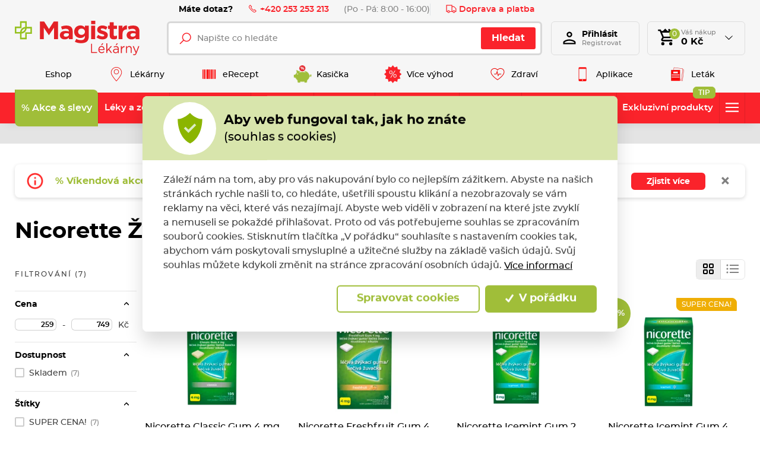

--- FILE ---
content_type: text/html; charset=utf-8
request_url: https://www.magistra.cz/Ajax/Render?view=_Footer&class=lazy-partial%20lazy-partial--footer%20lazy-loading-img&data-viewname=_Footer&data-url=
body_size: 2403
content:



<section class="section--padding-small section--eshop-advantage">
    <div class="container">
        <div class="row align-items-center">
            <div class="col-12 col-lg-4">
                <a href="/cs/akce-11" class="eshop-advantage">
                    <div class="eshop-advantage__image">
                        <img alt="Symbol lékárny" class="lazy-loading-img" data-src="/Themes/Default/Images/logos/logo-symbol-white.svg" />
                    </div>
                    <div class="eshop-advantage__title-wrapper">
                        <div class="eshop-advantage__title">
                            Nejúžasnější nabídky 1+1
                        </div>
                        <div class="eshop-advantage__subtitle">
                            Výhodné nákupy každý den
                        </div>
                    </div>
                </a>
            </div>
            <div class="col-12 col-lg-4">
                <a href="/cs/magistra-lekarny" class="eshop-advantage">
                    <div class="eshop-advantage__image">
                        <img alt="Symbol lékárny" class="lazy-loading-img" data-src="/Themes/Default/Images/logos/logo-symbol-white.svg" />
                    </div>
                    <div class="eshop-advantage__title-wrapper">
                        <div class="eshop-advantage__title">
                            Lékárny po celé ČR
                        </div>
                        <div class="eshop-advantage__subtitle">
                            Více než 200 lékáren
                        </div>
                    </div>
                </a>
            </div>
            <div class="col-12 col-lg-4">
                <a href="/cs/doprava-a-platba" class="eshop-advantage">
                    <div class="eshop-advantage__image">
                        <img alt="Symbol lékárny" class="lazy-loading-img" data-src="/Themes/Default/Images/logos/logo-symbol-white.svg" />
                    </div>
                    <div class="eshop-advantage__title-wrapper">
                        <div class="eshop-advantage__title">
                            Osobní odběr
                        </div>
                        <div class="eshop-advantage__subtitle">
                            Rezervace a osobní odběr na lékárně
                        </div>
                    </div>
                </a>
            </div>
        </div>
    </div>
</section>

<section class="section--padding-small section--benefits">
    <div class="container">
        <div class="section-benefits__header">
            <div class="section-benefits__title">
                Získejte více výhod
            </div>
            <div class="section-benefits__subtitle">
                Staňte se členem klientského programu Více výhod a získejte řadu skvělých výhod
            </div>
        </div>
        <div class="section-benefits__body">
            



<div id="js-owl-carousel-benefits" class="owl-carousel owl-carousel-showing-next-item owl-carousel-benefits">
        <div class="loyalty-program-card-wrapper">
            <a href="/cs/darek-k-narozeninam" class="loyalty-program-card">
                <div class="loyalty-program-card__image-wrapper">
                    <div class="loyalty-program-card__image">
                        <picture><source data-srcset="https://magistra.blob.core.windows.net/imagehandler/magistra.blob.core.windows.net/cms/ContentItems/1051_01051/uZgk2e/m_max__w_200__h_160__f_webp__o__t/darek-symbol.webp 200w, https://magistra.blob.core.windows.net/imagehandler/magistra.blob.core.windows.net/cms/ContentItems/1051_01051/uZgk2e/m_max__w_300__h_240__f_webp__o__t/darek-symbol.webp 300w, https://magistra.blob.core.windows.net/imagehandler/magistra.blob.core.windows.net/cms/ContentItems/1051_01051/uZgk2e/m_max__w_400__h_320__f_webp__o__t/darek-symbol.webp 400w" sizes="(min-width: 1020px) 25vw, 50vw" type="image/webp"></source><img alt="Dárek k narozeninám a svátku" class=" lazy-loading-img" data-src="https://magistra.blob.core.windows.net/imagehandler/magistra.blob.core.windows.net/cms/ContentItems/1051_01051/uZgk2e/m_max__w_250__h_200__o__t/darek-symbol.png" title="Dárek k narozeninám a svátku"></img></picture>
                    </div>
                </div>
                <div class="loyalty-program-card__body">
                    <h2 class="loyalty-program-card__title">D&#225;rek k narozenin&#225;m a sv&#225;tku</h2>
                    
                </div>
                
            </a>
        </div>
        <div class="loyalty-program-card-wrapper">
            <a href="/cs/magistra-kasicka" class="loyalty-program-card">
                <div class="loyalty-program-card__image-wrapper">
                    <div class="loyalty-program-card__image">
                        <picture><source data-srcset="https://magistra.blob.core.windows.net/cms/ContentItems/11544_11544/DglKe3/magistra-kasicka-symbol.svg 200w, https://magistra.blob.core.windows.net/cms/ContentItems/11544_11544/DglKe3/magistra-kasicka-symbol.svg 300w, https://magistra.blob.core.windows.net/cms/ContentItems/11544_11544/DglKe3/magistra-kasicka-symbol.svg 400w" sizes="(min-width: 1020px) 25vw, 50vw" type="image/webp"></source><img alt="Magistra Kasička" class=" lazy-loading-img" data-src="https://magistra.blob.core.windows.net/cms/ContentItems/11544_11544/DglKe3/magistra-kasicka-symbol.svg" title="Magistra Kasička"></img></picture>
                    </div>
                </div>
                <div class="loyalty-program-card__body">
                    <h2 class="loyalty-program-card__title">Magistra Kasička</h2>
                    
                </div>
                
            </a>
        </div>
        <div class="loyalty-program-card-wrapper">
            <a href="/cs/leky-bez-doplatku" class="loyalty-program-card">
                <div class="loyalty-program-card__image-wrapper">
                    <div class="loyalty-program-card__image">
                        <picture><source data-srcset="https://magistra.blob.core.windows.net/imagehandler/magistra.blob.core.windows.net/cms/ContentItems/1048_01048/4eL3UM/m_max__w_200__h_160__f_webp__o__t/leky-bez-doplatku-magistra.webp 200w, https://magistra.blob.core.windows.net/imagehandler/magistra.blob.core.windows.net/cms/ContentItems/1048_01048/4eL3UM/m_max__w_300__h_240__f_webp__o__t/leky-bez-doplatku-magistra.webp 300w, https://magistra.blob.core.windows.net/imagehandler/magistra.blob.core.windows.net/cms/ContentItems/1048_01048/4eL3UM/m_max__w_400__h_320__f_webp__o__t/leky-bez-doplatku-magistra.webp 400w" sizes="(min-width: 1020px) 25vw, 50vw" type="image/webp"></source><img alt="Léky bez doplatku" class=" lazy-loading-img" data-src="https://magistra.blob.core.windows.net/imagehandler/magistra.blob.core.windows.net/cms/ContentItems/1048_01048/4eL3UM/m_max__w_250__h_200__o__t/leky-bez-doplatku-magistra.png" title="Léky bez doplatku"></img></picture>
                    </div>
                </div>
                <div class="loyalty-program-card__body">
                    <h2 class="loyalty-program-card__title">L&#233;ky bez doplatku</h2>
                    
                </div>
                
            </a>
        </div>
        <div class="loyalty-program-card-wrapper">
            <a href="/cs/nejuzasnejsi-nabidka-11" class="loyalty-program-card">
                <div class="loyalty-program-card__image-wrapper">
                    <div class="loyalty-program-card__image">
                        <picture><source data-srcset="https://magistra.blob.core.windows.net/cms/ContentItems/1056_01056/4SW8w6/1-1-zdarma-symbol.svg 200w, https://magistra.blob.core.windows.net/cms/ContentItems/1056_01056/4SW8w6/1-1-zdarma-symbol.svg 300w, https://magistra.blob.core.windows.net/cms/ContentItems/1056_01056/4SW8w6/1-1-zdarma-symbol.svg 400w" sizes="(min-width: 1020px) 25vw, 50vw" type="image/webp"></source><img alt="Nejúžasnější nabídky 1+1 zdarma" class=" lazy-loading-img" data-src="https://magistra.blob.core.windows.net/cms/ContentItems/1056_01056/4SW8w6/1-1-zdarma-symbol.svg" title="Nejúžasnější nabídky 1+1 zdarma"></img></picture>
                    </div>
                </div>
                <div class="loyalty-program-card__body">
                    <h2 class="loyalty-program-card__title">Nej&#250;žasnějš&#237; nab&#237;dky 1+1 zdarma</h2>
                    
                </div>
                
            </a>
        </div>
        <div class="loyalty-program-card-wrapper">
            <a href="/cs/nakupy-pod-kontrolou" class="loyalty-program-card">
                <div class="loyalty-program-card__image-wrapper">
                    <div class="loyalty-program-card__image">
                        <picture><source data-srcset="https://magistra.blob.core.windows.net/imagehandler/magistra.blob.core.windows.net/cms/ContentItems/1778_01778/5MNodN/m_max__w_200__h_160__f_webp__o__t/nakupy-pod-kontrolou-magistra.webp 200w, https://magistra.blob.core.windows.net/imagehandler/magistra.blob.core.windows.net/cms/ContentItems/1778_01778/5MNodN/m_max__w_300__h_240__f_webp__o__t/nakupy-pod-kontrolou-magistra.webp 300w, https://magistra.blob.core.windows.net/imagehandler/magistra.blob.core.windows.net/cms/ContentItems/1778_01778/5MNodN/m_max__w_400__h_320__f_webp__o__t/nakupy-pod-kontrolou-magistra.webp 400w" sizes="(min-width: 1020px) 25vw, 50vw" type="image/webp"></source><img alt="Nákupy pod kontrolou" class=" lazy-loading-img" data-src="https://magistra.blob.core.windows.net/imagehandler/magistra.blob.core.windows.net/cms/ContentItems/1778_01778/5MNodN/m_max__w_250__h_200__o__t/nakupy-pod-kontrolou-magistra.png" title="Nákupy pod kontrolou"></img></picture>
                    </div>
                </div>
                <div class="loyalty-program-card__body">
                    <h2 class="loyalty-program-card__title">N&#225;kupy pod kontrolou</h2>
                    
                </div>
                
            </a>
        </div>
        <div class="loyalty-program-card-wrapper">
            <a href="/cs/hodnoceni" class="loyalty-program-card">
                <div class="loyalty-program-card__image-wrapper">
                    <div class="loyalty-program-card__image">
                        <picture><source data-srcset="https://magistra.blob.core.windows.net/imagehandler/magistra.blob.core.windows.net/cms/ContentItems/8022_08022/cxYDfg/m_max__w_200__h_160__f_webp__o__t/hodnoceni-produktu-magistra.webp 200w, https://magistra.blob.core.windows.net/imagehandler/magistra.blob.core.windows.net/cms/ContentItems/8022_08022/cxYDfg/m_max__w_300__h_240__f_webp__o__t/hodnoceni-produktu-magistra.webp 300w, https://magistra.blob.core.windows.net/imagehandler/magistra.blob.core.windows.net/cms/ContentItems/8022_08022/cxYDfg/m_max__w_400__h_320__f_webp__o__t/hodnoceni-produktu-magistra.webp 400w" sizes="(min-width: 1020px) 25vw, 50vw" type="image/webp"></source><img alt="Hodnocení produktů" class=" lazy-loading-img" data-src="https://magistra.blob.core.windows.net/imagehandler/magistra.blob.core.windows.net/cms/ContentItems/8022_08022/cxYDfg/m_max__w_250__h_200__o__t/hodnoceni-produktu-magistra.png" title="Hodnocení produktů"></img></picture>
                    </div>
                </div>
                <div class="loyalty-program-card__body">
                    <h2 class="loyalty-program-card__title">Hodnocen&#237; produktů</h2>
                    
                </div>
                
            </a>
        </div>
        <div class="loyalty-program-card-wrapper">
            <a href="/cs/odmena-za-registraci" class="loyalty-program-card">
                <div class="loyalty-program-card__image-wrapper">
                    <div class="loyalty-program-card__image">
                        <picture><source data-srcset="https://magistra.blob.core.windows.net/cms/ContentItems/12838_12838/AMqPr6/body-za-registraci-symbol.svg 200w, https://magistra.blob.core.windows.net/cms/ContentItems/12838_12838/AMqPr6/body-za-registraci-symbol.svg 300w, https://magistra.blob.core.windows.net/cms/ContentItems/12838_12838/AMqPr6/body-za-registraci-symbol.svg 400w" sizes="(min-width: 1020px) 25vw, 50vw" type="image/webp"></source><img alt="Odměna za registraci" class=" lazy-loading-img" data-src="https://magistra.blob.core.windows.net/cms/ContentItems/12838_12838/AMqPr6/body-za-registraci-symbol.svg" title="Odměna za registraci"></img></picture>
                    </div>
                </div>
                <div class="loyalty-program-card__body">
                    <h2 class="loyalty-program-card__title">Odměna za registraci</h2>
                    
                </div>
                
            </a>
        </div>
        <div class="loyalty-program-card-wrapper">
            <a href="/cs/osobni-odber-na-lekarnach-magistra" class="loyalty-program-card">
                <div class="loyalty-program-card__image-wrapper">
                    <div class="loyalty-program-card__image">
                        <picture><source data-srcset="https://magistra.blob.core.windows.net/imagehandler/magistra.blob.core.windows.net/cms/ContentItems/16814_16814/iOCL81/m_max__w_200__h_160__f_webp__o__t/vyzvednuti-na-lekarne-zdamra-magistra.webp 200w, https://magistra.blob.core.windows.net/imagehandler/magistra.blob.core.windows.net/cms/ContentItems/16814_16814/iOCL81/m_max__w_300__h_240__f_webp__o__t/vyzvednuti-na-lekarne-zdamra-magistra.webp 300w, https://magistra.blob.core.windows.net/imagehandler/magistra.blob.core.windows.net/cms/ContentItems/16814_16814/iOCL81/m_max__w_400__h_320__f_webp__o__t/vyzvednuti-na-lekarne-zdamra-magistra.webp 400w" sizes="(min-width: 1020px) 25vw, 50vw" type="image/webp"></source><img alt="Osobní odběr zdarma" class=" lazy-loading-img" data-src="https://magistra.blob.core.windows.net/imagehandler/magistra.blob.core.windows.net/cms/ContentItems/16814_16814/iOCL81/m_max__w_250__h_200__o__t/vyzvednuti-na-lekarne-zdamra-magistra.png" title="Osobní odběr zdarma"></img></picture>
                    </div>
                </div>
                <div class="loyalty-program-card__body">
                    <h2 class="loyalty-program-card__title">Osobn&#237; odběr zdarma</h2>
                    
                </div>
                
            </a>
        </div>
</div>



        </div>
        <div class="section-benefits__footer">
            <a class="btn btn-link btn-link--arrow btn-sm" href="https://www.magistra.cz/cs/Customer/Register">
                Registrovat se
            </a>
        </div>
    </div>
</section>

--- FILE ---
content_type: application/x-javascript
request_url: https://www.magistra.cz/assets/scripts/min/site.js?v=5250733731776392339
body_size: 11562
content:
function Consent(e){this.selector=e,this.cookieName="consent-"+e,this.daysValid=365}function CookieConsent(){Consent.call(this,".js-cookie-consent-wrapper"),this.onClose=function(){$("body").removeClass("cookie-open")},this.onOpen=function(){$("body").addClass("cookie-open")}}function BrowserConsent(){Consent.call(this,".js-browser-consent-wrapper"),this.init=function(){!document.documentMode||Consent.prototype.init.call(this)}}function extend(e,t){var o,n=t.prototype;for(o in t.prototype=Object.create(e.prototype),n)t.prototype[o]=n[o];Object.defineProperty(t.prototype,"constructor",{enumerable:!1,value:t})}jQuery.validator.addMethod("mylocalizedphone",function(e,t,o){return this.optional(t)||/^(\+?42[0-1])? ?[1-9][0-9]{2} ?[0-9]{3} ?[0-9]{3}$/.test(e)}),jQuery.validator.unobtrusive.adapters.addBool("mylocalizedphone"),$.validator.methods.date=function(e,t){if(!e)return!0;e=e.match(/^(\d{1,2})\.(\d{1,2})\.(\d{4})$/);if(!e)return!1;var o=parseInt(e[1],10),n=parseInt(e[2],10),e=parseInt(e[3],10);if(n<1||12<n||o<1||31<o)return!1;var a=new Date(e,n-1,o);return a.getFullYear()===e&&a.getMonth()===n-1&&a.getDate()===o},jQuery.validator.addMethod("personalid",function(e,t,o){return this.optional(t)||/^[0-9]{6}\/?[0-9]{3}[0-9]?$/.test(e)}),jQuery.validator.unobtrusive.adapters.addBool("personalid"),$.validator.addMethod("radiorequired",function(e,t,o){t=t.name;return 0<$("input[name='"+t+"']:checked").length}),$.validator.unobtrusive.adapters.addBool("radiorequired"),$(document).ready(function(){var n=$(".js-fixed-header").height();$(window).scroll(function(){var e=$(".js-fixed-header"),t=$(window).scrollTop(),o=$(".js-content");n<=t?e.addClass("header-hided"):e.removeClass("header-hided"),0<t?(e.addClass("header-fixed"),o.css("padding-top",n+"px"),e.removeClass("hided")):(e.removeClass("header-fixed"),o.css("padding-top","0"))})}),Consent.prototype={init:function(e){e&&(e.selector&&(this.selector=e.selector),e.daysValid&&(this.daysValid=e.daysValid),e.cookieName&&(this.cookieName=e.cookieName));this.getCookie(this.cookieName)?this.close():this.open();var t=this;$(this.selector).find(".js-btn-close").click(function(){t.close(),t.setCookie(t.cookieName,!0,t.daysValid)})},open:function(){$(this.selector).show(),this.onOpen()},onOpen:function(){},close:function(){$(this.selector).hide(),this.onClose()},onClose:function(){},setCookie:function(e,t,o){var n,a="";o&&((n=new Date).setTime(n.getTime()+24*o*60*60*1e3),a="; expires="+n.toUTCString()),document.cookie=e+"="+(t||"")+a+"; path=/"},getCookie:function(e){for(var t=e+"=",o=document.cookie.split(";"),n=0;n<o.length;n++){for(var a=o[n];" "==a.charAt(0);)a=a.substring(1,a.length);if(0==a.indexOf(t))return a.substring(t.length,a.length)}return null}},extend(Consent,CookieConsent),extend(Consent,BrowserConsent);var appTrackingTransparency,bindSocialNetworkSharing=function(){for(var o=[{name:"twitter",url:"https://twitter.com/share?url="},{name:"facebook",url:"https://www.facebook.com/sharer/sharer.php?u="},{name:"linkedin",url:"https://www.linkedin.com/cws/share?url="}],n=0;n<o.length;n++)!function(){var t=o[n],e=document.querySelector(".js-share-"+t.name);e&&(e.onclick=function(e){e.preventDefault();e=window.open(t.url+document.URL,"sharing-popup","height=350,width=600");return e.focus&&e.focus(),!1})}()},Dmp=Dmp||{},breakpointXs=(Dmp.Magistra=Dmp.Magistra||{},Dmp.Magistra.AppTrackingTransparency=function(){var n=this;n.isAppStoreIOS=window.webkit&&window.webkit.messageHandlers&&window.webkit.messageHandlers["att-request"]&&window.webkit.messageHandlers["att-response"],n.isAppStoreIOS&&(n.$modal=$("#cookie-consent-modal"),$(".js-cookie-consent-bar .js-cookie-consent-submit-all").hide(),$(".js-cookie-consent-open-modal").hide(),n.$modal.on("show.bs.modal",function(e){n.sendEventToIOSApp("att-request")&&n.$modal.modal("hide")}),document.addEventListener("Dmp.Platform.CookiesConsent.Event.BarOpened",function(){n.sendEventToIOSApp("att-request")&&setTimeout(function(){$(".js-cookie-consent-bar").hide()},100)}),n.sendEventToIOSApp=function(e,t){var o;if(n.isAppStoreIOS)return o=window.webkit&&window.webkit.messageHandlers&&window.webkit.messageHandlers[e],o?(o.postMessage(t||e),!0):(console.error("message handler not found:",e),!1)},n.saveConsent=function(){$("#cookie-consent-modal .js-cookie-consent-submit-all").trigger("click")},window.addEventListener("att-response",e=>{if(e&&e.detail){switch(e.detail){case"notDetermined":console.info("ATT notDetermined");break;case"denied":console.info("ATT denied"),$("#Analytical.js-cookie-consent-category").prop("checked",!1),$("#Marketing.js-cookie-consent-category").prop("checked",!1);break;case"authorized":console.info("ATT authorized"),$("#Preferred.js-cookie-consent-category").prop("checked",!0),$("#Analytical.js-cookie-consent-category").prop("checked",!0),$("#Marketing.js-cookie-consent-category").prop("checked",!0);break;default:console.error("Unknown ATT response:",e.detail),$("#Analytical.js-cookie-consent-category").prop("checked",!1),$("#Marketing.js-cookie-consent-category").prop("checked",!1)}n.saveConsent()}}))},375),breakpointSm=440,breakpointMd=766,breakpointLg=1020,breakpointXl=1280,breakpointXxl=1660,checkMobile=function(){"ontouchstart"in document.documentElement?($("html").addClass("touch"),$("html").attr({ontouchmove:""})):$("html").addClass("no-touch")};function IsDesktop(){return $(window).width()>breakpointLg}checkMobile();var bindDDD,deviceId,dddOptions={wrap:"word",watch:!0};function scrollToAnchor(e){var t;e&&(t='a[name="'+(window.anchor=e)+'"]',document.querySelector(t)?(console.log("anchor found, scrolling..."),scrollToElement(t),window.anchor=null):(console.log("anchor not found, loading custom tabs...",e),LoadCustomTabs()))}function addListenerToAnchors(){$("body").on("click",'a[href^="#"]',function(e){e.preventDefault(),scrollToAnchor(this.getAttribute("href").substring(1))})}function writeUrlWithoutScheme(e){if(!e)return e;var t="http://",o="https://";return 0==e.indexOf(t)?e=e.substring(t.length):0==e.indexOf(o)&&(e=e.substring(o.length)),e=e.lastIndexOf("/")==e.length-1?e.substring(0,e.length-1):e}function scrollToElement(e,t,o){e=$(e);if(e.length)return scrollToPosition(e.offset().top,t,o)}function scrollToPosition(e,t,o){return null==t&&(t=1e3),null==o&&(o=IsDesktop()?-20:-90),$("body,html").animate({scrollTop:e+o},t),!1}$(document).ready(function(){$("body").focus(),addListenerToAnchors(),initDeviceId()}),delete $.validator.methods.email,$.validator.setDefaults({ignore:function(e,t){t=$(t);return 0===t.closest(".nice-checkbox:visible").length&&(0===t.closest(".js-validation-wrapper:visible").length&&t.is(":hidden"))}}),$(document).on("input change","input, select, textarea",function(){var e=$(this),t=e.siblings(".field-validation-error");0===t.length&&0<(e=e.parents(".js-validation-wrapper")).length&&(t=e.find(".field-validation-error")),0<t.length&&t.removeClass("field-validation-error").addClass("field-validation-valid").empty()});var anchor=null;function LoadCustomTabs(){$(".lazy-loading-img[data-function=CustomTab]").addClass("lazypreload")}function isAppStoreIOS(){var e=window.webkit&&window.webkit.messageHandlers&&window.webkit.messageHandlers["att-request"]&&window.webkit.messageHandlers["att-response"];return null!=e}function pauseVideoModal(e){$(e).hasClass("frontend-modal--video")&&(e=$(e).find(".js-modal-video"),$(e).get(0).pause())}function handleVideoSoundModal(e){var e=$(e).siblings(".js-modal-video"),t=$(e).prop("muted");$(e).prop("muted",!t)}function fixBrowserBackButton(e){var t;"URLSearchParams"in window&&((t=new URLSearchParams(window.location.search)).set("_",e),history.pushState(null,null,"?"+t.toString()))}function hideModal(e){$("body").removeClass(e.data("body-class"));e=e.data("id");0<$(".modal:visible").length&&$("body").addClass("modal-open"),$.ajax({url:Web.Globals.hideFrontendModalUrl,type:"POST",data:{id:e}}),fixBrowserBackButton("m-"+e)}function focusToSearchInput(e){var t=document.createElement("input");t.setAttribute("type","text"),t.style.position="absolute",t.style.opacity=0,t.style.height=0,t.style.fontSize="16px",document.body.prepend(t),t.focus(),setTimeout(function(){e.focus(),t.remove()},500)}function bindOwlVideoLazyLoading(){var n=$(".owl-carousel");n.on("changed.owl.carousel",function(e){var t=e.item.index,o=$(e.target).find(".owl-item").eq(t).find("video"),e=o.find("source"),t=n.find("video");t.length&&t.each(function(){var e=$(this);e.closest(".owl-item").hasClass("active")||e[0].pause()}),o.length&&videoInBannerEnabled()&&(t=e.attr("data-src"),e.attr("src",t),o[0].load(),void 0!==(e=o[0].play())&&e.catch(function(e){o[0].play()}))})}function bindDoubleSubmitProtection(e){void 0===e&&(e=".js-protect-double-submit"),$("body").on("submit","form",function(){($form=$(this)).valid()&&$form.find(e).each(function(){var e=$(this),t=(e.prop("disabled",!0),e.attr("data-timeout")||5e3);setTimeout(function(){e.prop("disabled",!1)},t,e)})})}$(function(){var e,t,o=$("html, body"),n=window.location.href,a=n.indexOf("#");-1!==a&&(e=n.substring(a+1,n.length),window.anchor=e,LoadCustomTabs(),setTimeout(function(){scrollToAnchor(e)},500),n=n.substring(0,a)),$(".contact-us-test").val(n),isAppStoreIOS()&&document.body.classList.add("app-store-app");$(window).scroll($.throttle(300,function(){window.clearTimeout(t),t=window.setTimeout(function(){0<(null!=window.pageYOffset?window.pageYOffset:window.document.documentElement.scrollTop)?$("#js-scroll-up").show():$("#js-scroll-up").fadeOut(300)},200)})),$('[data-toggle="popover"]').popover(),$("body").tooltip({container:"body",selector:".trigger-tooltip, .trigger-tooltip-icon"}),$(".js-navbar-toggler-main-menu").on("click",function(e){$("body").toggleClass("nav-opened")}),$(".scroll-on-click").click(function(e){scrollToElement($(this).data("target")),e.preventDefault()}),$(o).on("click",".js-scroll-up",function(e){e.preventDefault(),o.animate({scrollTop:0},"500","swing")}),$("#breadcrumbs").rcrumbs({nbFixedCrumbs:2}),$(".content-image").magnificPopup({type:"image",gallery:{enabled:!0},image:{titleSrc:"title"},mainClass:"mfp-with-zoom",zoom:{enabled:!0,duration:300,easing:"ease-in-out",opener:function(e){return e.is("img")?e:e.find("img")}}}),$("textarea").each(function(){this.setAttribute("style","height:"+this.scrollHeight+"px;overflow-y:hidden;")}).on("input",function(){this.style.height="auto",this.style.height=this.scrollHeight+"px"}),$(".js-main-search-button").click(function(e){var t;if(!$(this).parent().hasClass("open")||!$(this).parents(".js-search-collapse").find(".js-header-search-box").val())return $(this).parent().toggleClass("open"),(t=$("#js-header-eshop-search-box")).val(""),focusToSearchInput(t),!1;$(this).find("form").submit()}),$(".js-header-search-box").focusout(function(e){var e=e.relatedTarget,t=$(".js-main-search-button").get(0);$(".js-header-search-box").focus(),e!==t&&$(this).parent().removeClass("open"),hamburgerMenuVisible()&&$(".js-search-collapse").collapse("hide")}),$(".js-mobile-search-button").click(function(){hamburgerMenuVisible()&&($(".js-header-search-box").val(""),$(this).parents(".js-search-wrapper").find("form").toggleClass("open"),focusToSearchInput($("#js-header-eshop-search-box")))}),$("#js-button-search").click(function(){hamburgerMenuVisible()&&focusToSearchInput($("#js-header-eshop-search-box"))}),toggleElementActive(),$(".js-header-search-box").length&&($(".js-header-search-box").autoComplete({minChars:2,source:function(t,o){try{autocompleteXhr.abort()}catch(e){}$(".header").addClass("above-content"),o('<div class="css-preloader" style="display: block;"><div class="autocomplete-results"><div class="la-ball-pulse"><div></div><div></div><div></div></div></div><div class="clear"></div></div>',!1),autocompleteXhr=$.get(Web.Globals.autocompleteUrl,{q:t,asView:!0},function(e){o([e],!0,t)}),Web.Globals.isProductionInstance&&ga("send","pageview",Web.Globals.autocompleteUrl+"?asView=true&isAutocomplete=true&q="+t)},renderItem:function(e,t){return e},suggestsCallback:function(e,t){var o=$(".autocomplete-menu-container");o.find(".close-button").click(function(){$(".header").removeClass("above-content"),o.hide()})},menuClass:"autocomplete-menu-container"}),$(document).keyup(function(e){27===e.keyCode&&$(".close-button").click()})),bindShowMoreButton(),bindDoubleSubmitProtection(),bindOwlVideoLazyLoading(),bindSocialNetworkSharing();(new BrowserConsent).init(),$(".js-login-register-modal").on("shown.bs.modal",function(e){function t(){var e=$(".js-checkout-email").val();e&&$(".js-login-email").val(e)}$(this).hasClass("shown")?t():renderLoginForm(function(){$(".js-login-register-modal").addClass("shown"),t()}),initDeviceId()}),$(".js-frontend-modal").on("hidden.bs.modal",function(){pauseVideoModal(this)}),$(".frontend-modal--side").on("click",".close",function(){$(this).closest(".frontend-modal--side").removeClass("show"),pauseVideoModal(this)}),$(".js-modal-sound-off, .js-modal-sound-on").on("click",function(){($(this).hasClass("js-modal-sound-off")?$(this).siblings(".js-modal-sound-on"):$(this).siblings(".js-modal-sound-off")).toggleClass("icon-display-none"),$(this).toggleClass("icon-display-none"),handleVideoSoundModal(this)}),$(".js-info-modal-close").click(function(e){e.preventDefault();e=$(this).closest(".js-frontend-modal");hideModal(e),e.hide()}),hideBanners(),$(window).on("resize",hideBanners),(bindDDD=function(){$(".ddd").dotdotdot(dddOptions)})();var i,s,a=$(".js-dropdown--open-on-hover"),r=$(".dropdown-toggle"),d=$(".dropdown-menu"),l="show";a.hover(function(){IsDesktop()&&(s=$(this),i=setTimeout(function(){s.addClass(l),s.find(r).attr("aria-expanded","true"),s.find(d).addClass(l)},250))},function(){IsDesktop()&&(clearTimeout(i),s&&(s.removeClass(l),s.find(r).attr("aria-expanded","false"),s.find(d).removeClass(l)))}),a.on("click",function(e){var t;if(!IsDesktop())return t=$(this),$(e.target).hasClass("dropdown-toggle")?(e.preventDefault(),t.toggleClass(l),t.find(d).toggleClass(l),!1):void 0}),appTrackingTransparency=new Dmp.Magistra.AppTrackingTransparency});var hamburgerMenuVisible=function(){return $(window).width()<breakpointXl},videoInBannerEnabled=function(){return $(window).width()>=breakpointLg};function resetDoubleSubmitProtection(e){void 0===e&&(e=".js-protect-double-submit"),$(e).prop("disabled",!1)}function toggleElementActive(){for(var e=document.querySelectorAll("[data-active]"),t=0;t<e.length;t++)e[t].addEventListener("click",function(e){e.preventDefault();for(var t=document.querySelectorAll("."+this.getAttribute("data-active")),o=0;o<t.length;o++)t[o].classList.toggle("is-active")})}function bindShowMoreButton(){$(".js-cropped-content-wrapper").each(function(){var e,t,o,n=$(this),a=n.find(".js-cropped-content"),i=n.find(".js-cropped-content-body");0<a.length&&(o=a.css("max-height"),i=i.height(),(t=o.match(/\d+/))&&(e=t[0]),t=o.match(/[a-zA-Z%]+/)[0],void 0!==e&&void 0!==t||(e=256,t="px"),o=n.find(".js-show-more-wrapper"),e<i?(a.addClass("js-cropped-content-height"),a.css("max-height",e+t),o.show()):(o.hide(),a.addClass("js-cropped-content-no-button")))}),$(".js-show-more-btn").click(function(){var e=window.pageYOffset,t=$(this).parent(".js-show-more-wrapper"),o=$(this).parents(".js-cropped-content-wrapper").find(".js-cropped-content");t.hasClass("is-open")&&window.scrollBy(0,-o.height()),t.toggleClass("is-open"),o.toggleClass("is-open"),t.hasClass("is-open")?setTimeout(function(e){$("body,html").scrollTop(e)},1,e):window.scrollBy(0,o.height())}),$(document).on("lazyloaded",function(e){})}function enableBootstrapTabUrl(){var e=window.location.hash,e=(e&&$('ul.nav a[href="'+e+'"]').tab("show"),$(".nav-tabs a").click(function(e){$(this).tab("show");var t=$("body").scrollTop()||$("html").scrollTop();window.location.hash=this.hash,$("html,body").scrollTop(t)}),document.location.toString());e.match("#")&&$('.nav-tabs a[href="#'+e.split("#")[1]+'"]').tab("show"),$(".nav-tabs a").on("shown.bs.tab",function(e){window.location.hash=e.target.hash})}function newsletterSubscribeSuccess(e){e.formId??="js-newsletter-",$("#"+e.formId).text(e.message),$("#"+e.formId).show(),$("#"+e.formId).addClass("active"),$(".form-subscribe .form-control").val(""),$(".js-newsletter-subscribe-input").change()}function BrowserBack(){return window.history.go(-1),!1}function onLogin(e){e.url?(toggleLoader(),$(".login-register-modal").modal("hide"),window.location.replace(e.url)):initRecaptcha()}function toggleLoader(){$(".js-css-preloader").toggle()}var initRecaptcha=function(){var e="6LdFuJ8UAAAAAGEnEwPh6jhPanWWqcMyPSlxetZD",t=$("#js-g-recaptcha-modal"),t=(0<t.length&&0===t.find("iframe").length&&grecaptcha.render("js-g-recaptcha-modal",{sitekey:e}),$("#js-g-recaptcha"));0<t.length&&0===t.find("iframe").length&&grecaptcha.render("js-g-recaptcha",{sitekey:e})};function throttle(t,o){var n=(new Date).getTime();return function(){var e=(new Date).getTime();t<=e-n&&(n=e,o.apply(null,arguments))}}contactFormSend=function(e){-1<e.indexOf("field-validation-error")||($(".js-contact-us-hide-after-send").hide(),$(".js-contact-us-form .js-success-message").fadeIn("slow"),window.setTimeout(function(){$("#js-contact-us-popup").modal("hide"),window.setTimeout(function(){$(".js-contact-us-hide-after-send").show(),resetDoubleSubmitProtection()},500)},5e3))};var renderLoginForm=function(t){$.ajax({type:"get",url:Web.Globals.loginFormUrl,success:function(e){$(".js-login-form-placeholder").html(e),$(".js-login-form-placeholder").find("#ReturnUrl").val(location.pathname),"function"==typeof t&&t(),initRecaptcha()}})};function showLoginPassword(e){var e=e.target,t=e.closest(".form-group").querySelector(".form-control");t&&("password"===t.type?(t.type="text",e.classList.add("form-show-password--pswd-visible")):(t.type="password",e.classList.remove("form-show-password--pswd-visible")))}var addLocalizedRequired=function(e,t){var o;t||(o=e.closest(".form-group").find("label").get(0))&&(t=o.innerText),e.rules("add",{required:!0,messages:{required:"Pole "+t+" je povinné."}})};function hideBanners(){var t=!1,o=!1;void 0!==window.categorybanners&&window.categorybanners.forEach(function(e){null!==e.TabletImageUrl&&""!==e.TabletImageUrl&&(t=!0),null!==e.MobileImageUrl&&""!==e.MobileImageUrl&&(o=!0)}),!t&&screen.width>=breakpointMd&&screen.width<breakpointLg||!o&&screen.width<breakpointMd?$(".owl-carousel--product-category-banner-wrapper").hide():$(".owl-carousel--product-category-banner-wrapper").show()}function scrollBelowHeader(){$([document.documentElement,document.body]).animate({scrollTop:$("#js-nav-categories-root").offset().top+$("#js-nav-categories-root").height()+7},500)}function hideFrontendPictureModal(e){var t=!1,o=!1,n=!1;e.hasClass("js-frontend-modal-has-desktop-image")&&(t=!0),e.hasClass("js-frontend-modal-has-tablet-image")&&(o=!0),e.hasClass("js-frontend-modal-has-mobile-image")&&(n=!0),!t&&screen.width>=breakpointLg&&disableShow(e),!o&&screen.width>=breakpointSm&&screen.width<breakpointLg&&disableShow(e),!n&&screen.width<breakpointSm&&disableShow(e)}function disableShow(e){e.data("disable",!0)}function initDeviceId(){deviceId=deviceId||getDeviceId();for(var e=document.getElementsByClassName("js-device-id-input"),t=0;t<e.length;t++)"INPUT"===e[t].nodeName&&(e[t].value=deviceId);for(var o=document.getElementsByClassName("js-device-id-logout"),t=0;t<o.length;t++){var n=new URL(o[t].href),a=new URLSearchParams(n.search);a.set("deviceId",deviceId),n.search=a.toString(),o[t].href=n.toString()}}function getDeviceId(){let e=localStorage.getItem("deviceId");return e||(e="xxxxxxxx-xxxx-4xxx-yxxx-xxxxxxxxxxxx".replace(/[xy]/g,function(e){let t=16*Math.random()|0,o="x"==e?t:3&t|8;return o.toString(16)}),localStorage.setItem("deviceId",e)),e}showModal=function(e){e.data("disable")||(e.hasClass("modal")?e.modal("show"):e.addClass("show"),setTimeout(hideModal(e),200))};var basketVM,DmpApp=DmpApp||{},handleAvailability=(DmpApp.HiddenBlock=DmpApp.HiddenBlock||{},DmpApp.HiddenBlock.hiddenCls="block--hidden",DmpApp.HiddenBlock.scrollPosition=0,$(function(){$("body").on("click",".js-block-button--more",function(){var e=$(this).closest(".block"),t=(DmpApp.HiddenBlock.scrollPosition=$(window).scrollTop(),e.find("#js-template-block-less")),o=e.nextAll();o.removeClass(DmpApp.HiddenBlock.hiddenCls),setTimeout(function(e){for(var t=0;t<e.length;t++){var o=e[t],o=$(o).find(".ddd");0<o.length&&o.dotdotdot(dddOptions)}}.bind(null,o),400),e.addClass(DmpApp.HiddenBlock.hiddenCls),e.parent().append(t.html())})}),$(function(){$("body").on("click",".js-block-button--less",function(){var e=$(this).closest(".block");e.siblings(".js-block--more").removeClass(DmpApp.HiddenBlock.hiddenCls),e.prevUntil(".js-block--more").addClass(DmpApp.HiddenBlock.hiddenCls),e.addClass(DmpApp.HiddenBlock.hiddenCls),e.parent().find(".js-block--less").remove(),scrollToPosition(DmpApp.HiddenBlock.scrollPosition)})}),ko.subscribable.fn.subscribeChanged=function(o){var n=this.peek();return this.subscribe(function(e){var t=n;o(n=e,t)})},ko.observable.fn.withPausing=function(){return this.notifySubscribers=function(){this.pauseNotifications||ko.subscribable.fn.notifySubscribers.apply(this,arguments)},this.sneakyUpdate=function(e){this.pauseNotifications=!0,this(e),this.pauseNotifications=!1},this},ko.bindingHandlers.rangeSlider={init:function(t,e,o,n,a){var i=e();noUiSlider.create(t,{animate:!1,start:[Math.floor(i.limitsMin()),Math.ceil(i.limitsMax())],range:{min:Math.floor(i.limitsMin()),max:Math.ceil(i.limitsMax())},step:1,tooltips:!0,behaviour:$(window).width()>breakpointLg?"tap":"none",connect:!0,format:{to:function(e){return Math.round(e)},from:function(e){return e}}}),i.limitsMin.subscribe(function(e){null===i.valueMin()&&t.noUiSlider.set([e,null])}),i.limitsMax.subscribe(function(e){null===i.valueMax()&&t.noUiSlider.set([null,e])}),t.noUiSlider.on("change",function(e,t){i.valueMin(e[0]),i.valueMax(e[1])})},update:function(e,t,o,n,a){t=t();null!==t.valueMin()&&e.noUiSlider.set([t.valueMin(),null]),null!==t.valueMax()&&e.noUiSlider.set([null,t.valueMax()])}},function(e,t,o,n){t=t(),t=ko.unwrap(t),t=Web.Globals.Eshop.AvailabilityTexts[t];e.innerHTML=t}),handleAvailabilityWrapped=(ko.bindingHandlers.availability={init:handleAvailability,update:handleAvailability},function(e,t,o,n){var t=t(),t=ko.unwrap(t),a=Web.Globals.Eshop.AvailabilityClass[t],t=Web.Globals.Eshop.AvailabilityTexts[t];e.innerHTML='<div class="'+a+'">'+t+"</div>"}),DMP=(ko.bindingHandlers.availabilityWrapped={init:handleAvailabilityWrapped,update:handleAvailabilityWrapped},DMP||{}),sendAutocompleteEvent=(DMP.Eshop=DMP.Eshop||{},DMP.Eshop.BasketMapping={SkusInBasket:{create:function(e){return new DMP.Eshop.BasketItem(e.data,e.parent)},key:function(e){return ko.utils.unwrapObservable(e.id)}},DiscountCodes:{create:function(e){return new DMP.Eshop.DiscountCode(e.data,e.parent)},key:function(e){return ko.utils.unwrapObservable(e.id)}},ERecipes:{create:function(e){return new DMP.Eshop.ERecipe(e.data,e.parent)},key:function(e){return ko.utils.unwrapObservable(e.id)}}},DMP.Eshop.Basket=function(e){var o=this;this.mapping=(e=e||{}).mapping||DMP.Eshop.BasketMapping,this.processData=e.processData||function(){},this.onDelete=e.onDelete||function(){},this.SkusInBasket=ko.observableArray(),this.DeliveryPrice=ko.observable(),this.ProductActionPending=ko.observable(!1),this.DiscountCodeActionPending=ko.observable(!1),this.ProductCodeToAdd=ko.observable(null),this.SkuCount=ko.computed(function(){return o.SkusInBasket().length}),this.IsFreeDeliverySelected=ko.computed(function(){return!(!o.DeliveryPrice||!o.DeliveryPrice())&&0==o.DeliveryPrice().AmountWithVAT()}),this.ProductToAddCount=ko.observable(null),this.DiscountCode=ko.observable(""),this.DiscountCodeMessage=ko.observable(""),this.ERecipe=ko.observable(""),this.ERecipeErrorMessage=ko.observable(""),this.ERecipes=ko.observableArray(),this.AddProductErrorMessage=ko.observable(""),this.ItemCount=ko.computed(function(){for(var e=0,t=0;t<o.SkusInBasket().length;t++)e-=-o.SkusInBasket()[t].Count();return e}),this.SkusNormal=ko.computed(function(){return ko.utils.arrayFilter(o.SkusInBasket(),function(e){return null===e.AdvancedDiscountType})}),this.SkusDiscountedProducts=ko.computed(function(){return ko.utils.arrayFilter(o.SkusInBasket(),function(e){return null!==e.AdvancedDiscountType})}),this.NewItem=ko.observable(new DMP.Eshop.BasketItem),this.CanContinue=function(){return 0<o.SkuCount()||0<o.ERecipes().length},this.AddDiscountCode=function(){null!=o.DiscountCode()&&(o.DiscountCodeActionPending(!0),$.ajax({url:Web.Globals.Basket.AddDiscountCodeUrl,type:"POST",data:JSON.stringify({code:o.DiscountCode()}),contentType:"application/json; charset=utf-8",success:function(e){o.MapData(e),o.DiscountCode(""),o.DiscountCodeMessage(e.Error),o.DiscountCodeActionPending(!1)}}))},this.AddERecipe=function(){null!=o.ERecipe()&&$.ajax({url:Web.Globals.Basket.AddERecipeUrl,type:"POST",data:JSON.stringify({eRecipeCode:o.ERecipe()}),contentType:"application/json; charset=utf-8",success:function(e){null==e.Error&&o.ERecipe(""),o.MapData(e),o.ERecipeErrorMessage(e.Error)}})},this.IsAddProductEnabled=ko.computed(function(){return!o.ProductActionPending()&&null!=o.ProductCodeToAdd()&&""!=o.ProductCodeToAdd()&&null!=o.ProductToAddCount()&&null!=typeof o.ProductToAddCount()&&0<parseInt(o.ProductToAddCount())&&""!=o.ProductToAddCount()}),this.IsAddDiscountCodeEnabled=ko.computed(function(){return!o.DiscountCodeActionPending()&&null!=o.DiscountCode()&&""!=o.DiscountCode()}),this.Add=function(){o.lock();var e=o.ProductToAddCount();null!=typeof e&&null!=e&&(e={ErpID:$("#js-search-field").val(),count:o.ProductToAddCount()},$.ajax({url:Web.Globals.Basket.AddUrl,type:"POST",data:ko.mapping.toJSON(e),contentType:"application/json; charset=utf-8",success:function(e){o.MapData(e),o.ProductCodeToAdd(void 0),o.AddProductErrorMessage(e.Error),o.ProductToAddCount(void 0),$("#js-dropdown-basket").html(e.Html),$("#js-search-field").focus()},complete:o.unlock}))},this.lock=function(){o.ProductActionPending(!0)},this.unlock=function(){o.ProductActionPending(!1)},this.isLocked=ko.computed(function(){return o.ProductActionPending()||o.DiscountCodeActionPending()}),this.MapData=function(e){ko.mapping.fromJS(e,o.mapping,o)}},DMP.Eshop.ERecipe=function(e,t){var o=this;this.parent=t,this.ID,this.Code,null!=e&&(this.ID=e.ID,this.Code=e.Code),this.Delete=function(e,t){t&&$(t.currentTarget).tooltip("hide"),$.ajax({url:Web.Globals.Basket.DeleteERecipeUrl,type:"POST",data:ko.mapping.toJSON({ID:o.ID}),contentType:"application/json; charset=utf-8",success:function(e){o.parent.MapData(e)}})}},DMP.Eshop.DiscountCode=function(e,t){var o=this;this.parent=t,this.ID,this.BasketID,this.DisplayText,this.DisplayTextShort,this.Enabled,this.Price,this.IsReadOnly=!1,this.Type,null!=e&&(this.ID=e.ID,this.BasketID=e.BasketID,this.DisplayText=e.DisplayText,this.DisplayTextShort=e.DisplayTextShort,this.Enabled=e.Enabled,this.Price=new DMP.Eshop.BasketItem.Price(e.Price),this.IsReadOnly=e.IsReadOnly,this.Type=e.Type),this.Delete=function(e,t){t&&$(t.currentTarget).tooltip("hide"),$.ajax({url:Web.Globals.Basket.DeleteDiscountCodeUrl,type:"POST",data:ko.mapping.toJSON({codeInBasketID:o.ID}),contentType:"application/json; charset=utf-8",success:function(e){o.parent.MapData(e)}})}},DMP.Eshop.BasketItem=function(e,t){var o=this;this.parent=t,this.ID,this.AdvancedDiscountID,this.AdvancedDiscountType,this.AdvancedDiscountLabel,this.BasketID,this.ProductURL,this.Thumbnail,this.DisplayText,this.DisplayTextShort,this.Availability,this.SkuID,this.ProductID,this.ErpID=ko.observable(),this.Count=ko.observable(),this.UnitPrice,this.TotalPrice,this.CanEdit,this.IsBuyedForPoints,this.BonusPointsPrice,this.Delayer,this.ChangeCountDelay=500,this.ProductType,this.CoolerBox,this.ProductExpiration,this.Key,null!=e&&(this.ID=e.ID,this.AdvancedDiscountID=e.AdvancedDiscountID,this.AdvancedDiscountType=e.AdvancedDiscountType,this.AdvancedDiscountLabel=e.AdvancedDiscountLabel,this.BasketID=e.BasketID,this.ProductURL=e.ProductURL,this.SkuID=e.SkuID,this.Thumbnail=e.Thumbnail,this.DisplayText=e.DisplayText,this.DisplayTextShort=e.DisplayTextShort,this.Availability=e.Availability,e.IsBuyable||(this.Availability=0),this.ProductID=e.ProductID,this.ErpID(e.ErpID),this.Count(e.Count),this.TotalPrice=new DMP.Eshop.BasketItem.Price(e.TotalPrice),this.UnitPrice=new DMP.Eshop.BasketItem.Price(e.UnitPrice),this.CanEdit=e.CanEdit,this.IsBuyedForPoints=e.IsBuyedForPoints,this.BonusTotalPointsPrice=e.BonusTotalPointsPrice,this.BonusPointsPrice=e.BonusPointsPrice,this.ProductType=e.ProductType,this.CoolerBox=e.CoolerBox,this.ProductExpiration=e.ProductExpiration,this.Key=e.Key),this.IncrementCount=function(){o.Count(parseInt(o.Count())+1),clearTimeout(o.Delayer),o.Delayer=setTimeout(function(){o.Update()},o.ChangeCountDelay)},this.DecrementCount=function(){1<o.Count()&&(o.Count(parseInt(o.Count())-1),clearTimeout(o.Delayer),o.Delayer=setTimeout(function(){o.Update()},o.ChangeCountDelay))},this.Update=function(){o.parent.lock(),$.ajax({url:Web.Globals.Basket.UpdateUrl,type:"POST",data:JSON.stringify({SkuInBasketID:o.ID,SkuID:o.SkuID,Count:o.Count(),IsBuyedForPoints:o.IsBuyedForPoints}),contentType:"application/json; charset=utf-8",success:function(e){o.parent.processData(e),o.parent.MapData(e),o.parent.AddProductErrorMessage(e.Error),$("#js-dropdown-basket").html(e.Html)},complete:o.parent.unlock})},this.Delete=function(e,t){o.parent.lock(),t&&$(t.currentTarget).tooltip("hide"),dataLayerRemoveProductFromCart(e.ProductID,e.DisplayTextShort,e.UnitPrice.AmountWithVAT(),Web.Globals.Basket.Currency,e.Count()),$.ajax({url:Web.Globals.Basket.DeleteUrl,type:"POST",data:ko.mapping.toJSON({skuInBasketID:o.ID}),contentType:"application/json; charset=utf-8",success:function(e){o.parent.MapData(e),$("#js-dropdown-basket").html(e.Html),o.parent.onDelete()},complete:o.parent.unlock})}},DMP.Eshop.BasketItem.Price=function(e){this.AmountWithoutVAT=ko.observable(),this.AmountWithVAT=ko.observable(),this.VAT=ko.observable(),null!=e&&(this.AmountWithoutVAT(e.AmountWithoutVAT),this.AmountWithVAT(e.AmountWithVAT),this.VAT(e.VAT))},$(function(){bindFullBasketControls(),bindKnockoutMoneyExtender(),bindEshopAutocomplete("#js-header-eshop-search-box")}),!0);function bindEshopAutocomplete(e){function n(){sendAutocompleteEvent=!0}$(e).length&&($(e).autoComplete({minChars:2,source:function(t,o){try{autocompleteXhr.abort()}catch(e){}$(".header").addClass("above-content"),o('<div class="css-preloader" style="display: block;"><div class="autocomplete-results"><div class="la-ball-pulse"><div></div><div></div><div></div></div></div><div class="clear"></div></div>',!1),autocompleteXhr=$.get(Urls.AutoComplete,{q:t,asView:!0},function(e){o([e],!0,t),$(".automcomplete-suggestions__body .ddd").dotdotdot(dddOptions),sendAutocompleteEvent&&(window.dataLayer=window.dataLayer||[],window.dataLayer.push({event:"gtm-autocomplete"}),sendAutocompleteEvent=!1)}),Web.Globals.isProductionInstance&&ga("send","pageview",Web.Globals.autocompleteUrl+"?asView=true&isAutocomplete=true&q="+t)},renderItem:function(e,t){return e},suggestsCallback:function(e,t){var o=$(".js-autocomplete-container");o.find(".js-close-button").click(function(){o.hide(),n()})},menuClass:"js-autocomplete-container",hide:function(e){e.sc.hide(),n()}}),$(document).keyup(function(e){27===e.keyCode&&($(".js-close-button").click(),n())}))}function removeFromBasket(e,t){$.ajax({url:Urls.RemoveItemFromBasket,type:"POST",data:JSON.stringify({skuInBasketID:e,includeHtml:!0}),contentType:"application/json; charset=utf-8",success:function(e){e.RedirectUrl?window.location.href=e.RedirectUrl:e.Error?processError(e.Error):onBasketChange(e)}});e=$(t);return dataLayerRemoveProductFromCart(e.attr("data-gee-id"),e.attr("data-gee-name"),e.attr("data-gee-price"),e.attr("data-gee-currency"),e.attr("data-gee-count")),!1}function removeRecipeFromBasket(e){$.ajax({url:Web.Globals.Basket.DeleteERecipeUrl,type:"POST",data:ko.mapping.toJSON({ID:e}),contentType:"application/json; charset=utf-8",success:function(e){e.RedirectUrl?window.location.href=e.RedirectUrl:e.Error?processError(e.Error):onBasketChange(e)}})}function processError(e){$("#error-modal .modal-body").html(e),$("#error-modal").modal("show")}function bindFullBasketControls(){}function BindMFP(e,t){e=e||".content-image",t=t||!1,$(e).magnificPopup({type:"image",zoom:{enabled:!0,duration:300,easing:"ease-in-out",opener:function(e){return e.is("img")?e:e.find("img")}},image:{titleSrc:function(e){return $(e.el).find("img").data("mfp-title")}},gallery:{enabled:t}})}var modalSkuVM,addToBasketButtonClick=function(e,t){var o=t||$(this),t=o.attr("data-skuid"),n=null,a=(null==t&&(n=o.attr("data-productid")),o.prop("disabled",!0),o.attr("data-count")),i=o.attr("data-key"),s=o.attr("data-quick"),r=o.attr("data-adid"),d="true"==o.attr("data-bonus"),l=o.attr("data-action"),c=o.attr("data-basketdetail"),u=o.attr("data-source"),p={Source:o.attr("data-click-source")||null,Slot:o.attr("data-click-slot")||null,Position:o.attr("data-click-position")||null,OriginalProduct:o.attr("data-click-product")||null},h={action:l,adid:r},m=($.ajax({url:Urls.AddItemToBasket,type:"POST",data:JSON.stringify({productID:n,skuID:t,count:a,key:i,quick:s,adid:r,replaceBasketHtml:c,IsBuyedForPoints:d,IncludeHtml:!0,Source:u,ClickSource:p}),contentType:"application/json; charset=utf-8",success:function(e){e.RedirectUrl?window.location.href=e.RedirectUrl:(showAddSkuModal(e),onBasketChange(e,h))},complete:function(){o.prop("disabled",!1)}}),e.preventDefault(),o.html());return o.parent().addClass("js-added"),o.html(AddedToBasketText),setTimeout(function(){o.parent().removeClass("js-added"),o.html(m)},1e3),!1};function onBasketChange(e,t){self.options=$.extend({action:null,adid:null},t||{}),e.Html&&(updateBasket(e.Html),bindFullBasketControls()),basketVM&&basketVM.MapData(e)}function showAddSkuModal(e){var t,o;e.AddSkuModalHtml&&(basketVM?e.AddedSku&&e.AddedSku.SkuID&&($(".js-sku-"+e.AddedSku.SkuID).hide(),0===$(".js-checkout-usefull-products .js-product:visible").length&&$(".js-checkout-usefull-products").hide()):(0==(t=$("#sku-added-modal")).length&&($("body").append(e.AddSkuModalHtml),t=$("#sku-added-modal")),(modalSkuVM=(o=!modalSkuVM)?new DMP.Eshop.Basket({onDelete:function(){t.modal("hide")}}):modalSkuVM).AddProductErrorMessage(e.Error),modalSkuVM.processData=function(e){var t;null!=e.AddedSku&&(t=e.AddedSku.ID),e.SkusInBasket=e.SkusInBasket.filter(function(e){return e.ID===t})},modalSkuVM.processData(e),ko.mapping.fromJS(e,DMP.Eshop.BasketMapping,modalSkuVM),o&&ko.applyBindings(modalSkuVM,document.getElementById("sku-added-modal")),e.AddSkuModalHtml&&(o=document.getElementById("js-sku-added-content"),e=$(e.AddSkuModalHtml).find("#js-sku-added-content")[0],o.replaceWith(e)),t.modal("show"),bindDDD()))}function updateBasket(e){$("#js-dropdown-basket").html(e)}function dataLayerAddProductToCart(e){var t=e.attr("data-gee-id"),o=e.attr("data-gee-name"),n=e.attr("data-gee-price"),a=e.attr("data-gee-currency"),e=e.attr("data-count"),a={event:"addToCart",ecommerce:{currencyCode:a,add:{products:[{name:o,id:parseInt(t),price:dataLayerFormatPrice(n),quantity:e}]}}};window.dataLayer=window.dataLayer||[],dataLayer.push(a)}function dataLayerRemoveProductFromCart(e,t,o,n,a){n={event:"removeFromCart",ecommerce:{currencyCode:n,remove:{products:[{name:t,id:e=parseInt(e),price:o=dataLayerFormatPrice(o),quantity:a=parseInt(a)}]}}};window.dataLayer=window.dataLayer||[],dataLayer.push(n)}function dataLayerFormatPrice(e){return e=Math.round(parseFloat(e),0),e=isNaN(e)?0:e}function addSpacesToString(e){document.getElementById(e).addEventListener("input",function(e){var t=e.target.value.replace(/\s/g,"");12<t.length&&(t=t.substr(0,12)),e.target.value=t.replace(/(.{4})/g,"$1 ").trim()})}function onKeyUpValidateErecipe(o){var n=$("."+o).data("validator");n.settings.onkeyup=function(e,t){12==$("."+o+" input").val().replace(/\s/g,"").length?this.element(e):($("."+o).find(".field-validation-error span").each(function(){n.settings.success($(this))}),n.resetForm())}}function initErecipeFormatCodeAndValidations(){onKeyUpValidateErecipe("js-add-erecipe-form"),addSpacesToString("eRecipeModel_eRecipeCode")}function changeFavouriteState(e){($(e).find(".favourite-view").hasClass("isFavourite")?removeFavouriteState:addFavouriteState)(e)}function addFavouriteState(e){$(e).find(".favourite-view").addClass("isFavourite"),$(e).find(".favourite-title").text($(e).data("remove-title")),$(e).attr("title",$(e).data("remove-title"))}function removeFavouriteState(e){$(e).find(".favourite-view").removeClass("isFavourite"),$(e).find(".favourite-title").text($(e).data("add-title")),$(e).attr("title",$(e).data("add-title"))}function BindAddToFavouritesControls(e){$("body").on("click",e,function(e){e.preventDefault(),changeFavouriteState(this),$.ajax({url:$(this).data("url"),type:"POST",dataType:"json",data:{productID:$(this).data("id")},success:function(e){},error:function(e,t,o){removeFavouriteState(this)}})})}function bindCountdowns(e){e=e||"js-countdown-timer",countdown.setLabels(" | s | min | hod | | | | | | | "," | s | min | hod | | | | | | | ","","","");for(var t=document.getElementsByClassName(e),o=0;o<t.length;o++){var n=t[o],a=n.getAttribute("data-timer"),a=countdown(new Date(a),function(){var t=n;return function(e){t.innerHTML=e.toHTML(),0<e.value&&(e=parseInt(t.getAttribute("data-timer-id")),window.clearInterval(e),$(t).closest(".countdown-horizontal").addClass("countdown-horizontal--disabled"))}}(),countdown.HOURS|countdown.MINUTES|countdown.SECONDS);n.setAttribute("data-timer-id",a)}}function smartformInitWhispering(){$.getScript(Web.Globals.SmartForm.ScriptUrl).done(function(){smartform.beforeInit=function(){smartform.setClientId(Web.Globals.SmartForm.ClientID)}})}function smartformAddressSetCallBackWhispering(o,e){e.addressControl.addValidationCallback(function(e){var t;e.result.type===smartform.AddressValidationResultType.HIT&&(t=smartformGetStreet(e=e.result.addressArray[0]),$("."+o+".smartform-address-street-and-number").val(t),e.PROVISIONAL_NUMBER&&$("."+o+".smartform-address-field-PROVISIONAL_NUMBER").val(e.PROVISIONAL_NUMBER),e.CONSCRIPTION_NUMBER&&$("."+o+".smartform-number").val(e.CONSCRIPTION_NUMBER),e.STREET_NUMBER&&$("."+o+".js-house-number").val(e.STREET_NUMBER))})}function smartformGetStreet(e){var t="";return Web.Globals.SmartForm.LandRegistryNumberAndHouseNumber.IsEnabled?""==(t=e.STREET)&&(t=e.PART):t=e.FORMATTED_ADDRESS_FIRST_LINE,t}function smartformEmailSetValidationCallback(n,e){(e||{}).getInstance(n).emailControl.addValidationCallback(function(e){var t,o=document.getElementsByClassName(n);!o||(o=o[0])&&(t="input-validation-error","NOT_EXISTS"==e.result.resultType?o.classList.contains(t)||o.classList.add(t):o.classList.contains(t)&&o.classList.remove(t))})}function smartformGetCountryIsoCode(e,t){return(t=e.find(function(e){return e.ID==t}))?t.IsoCode:null}function smartformChangeState(e,t){var t=t||{},o=$(e).val(),e=$(e).attr("smartform-id"),o=smartformGetCountryIsoCode(Web.Globals.SmartForm.EnabledCountries,o),t=t.getInstance(e);null!=o?(t.addressControl.setCountry(o),t.addressControl.setAllSuggestionsEnabled(!0)):t.addressControl.setAllSuggestionsEnabled(!1)}function setCountryAndCallback(e,t,o){var n,o=o||{},e=smartformGetCountryIsoCode(Web.Globals.SmartForm.EnabledCountries,e);e?((n=o.getInstance(t)).addressControl.setCountry(e),smartformAddressSetCallBackWhispering(t,n)):(n=o.getInstance(t)).addressControl.setAllSuggestionsEnabled(!1)}$(function(){$(document).on("click",".js-add-to-basket",function(e){var t=1,o=$(this),n=o.closest(".js-product-buy").find(".js-buy-count");0<n.length&&(n=parseInt(n.val()),t=Math.max(1,isNaN(n)?1:n)),o.attr("data-count",t),addToBasketButtonClick(e,o),dataLayerAddProductToCart(o)})}),$(function(){$(".js-review-star").on("click",function(){var e=$(this),t=(e.siblings(".js-review-star").removeClass("stars-rating__star--active"),e.prevAll(".js-review-star").addBack().addClass("stars-rating__star--active"),e.data("star")),e=e.data("star-target");$(e).val(t)})}),BindAddToFavouritesControls(".js-add-to-favourites"),$(function(){bindCountdowns(),$("a.js-tab-toggle").on("click",function(){$(this).parents("#countdown-pills").find("a.js-tab-toggle").removeClass("active")});var e=$("#owl-carousel-countdown-navigation-tabs");e.on("change.owl.carousel",onOwlChange),e.owlCarousel({loop:!1,nav:!1,margin:0,dots:!1,stagePadding:0,autoWidth:!0,responsive:{0:{items:2,margin:0,autoWidth:!1,stagePadding:30},440:{items:3,autoWidth:!1,stagePadding:30},766:{items:4},1020:{items:4}}})});

--- FILE ---
content_type: application/x-javascript
request_url: https://www.magistra.cz/assets/scripts/min/product-list.js?v=5250733731797174503
body_size: 13613
content:
var Dmp,__extends=this&&this.__extends||function(){var n=function(t,e){return(n=Object.setPrototypeOf||{__proto__:[]}instanceof Array&&function(t,e){t.__proto__=e}||function(t,e){for(var i in e)Object.prototype.hasOwnProperty.call(e,i)&&(t[i]=e[i])})(t,e)};return function(t,e){if("function"!=typeof e&&null!==e)throw new TypeError("Class extends value "+String(e)+" is not a constructor or null");function i(){this.constructor=t}n(t,e),t.prototype=null===e?Object.create(e):(i.prototype=e.prototype,new i)}}(),__extends=(!function(t){(function(t){e.NOT_SORTED=0,e.ASC=1,e.DESC=2;var i=e;function e(){}t.SortDirection=i;var s=function(){this.Append=!1,this.ShouldScroll=!0},a=(t.LoadContext=s,n.STRING=1,n.NUMBER=2,n.RANGE=3,n.CHOICE=4,n.BOOL=5,n.DATERANGE=6,n.STRINGCHOICE=7,n.DATETIMERANGE=8,n);function n(){}function r(){}function o(r,t){void 0===t&&(t="#data-table");var o=this,i=(this.IsUpdating=!1,this.TableSelector=t,this.UseHistory=r.UseHistory&&null!=sessionStorage,this.Name=r.Name,this.UseAutoPaging=r.UseAutoPaging,this.TriggerUpdateTimeout=r.TriggerUpdateTimeout||10,this.CustomStartup=r.CustomStartup,this.ActiveFilters=ko.observableArray([]),this.OnPagerUpdated=function(){o.TriggerUpdate()},this.OnPagerAppended=function(){o.TriggerAppend()},this.OnFilterChanged=function(t){o.ActiveFilters.remove(t),t.IsActive()&&o.ActiveFilters.push(t),o.UsePager&&o.Pager.Page(1);t=new s;t.ShouldScroll=!1,o.TriggerUpdate(t)},this.OnSorted=function(e){o.Sortables.forEach(function(t){t!=e&&t.Reset()});var t=new s;t.ShouldScroll=!1,o.TriggerUpdate(t)},this.OnLoad=this.ParseData,this.GetActiveFilterValues=ko.computed(function(){var n=new Array;return o.ActiveFilters().forEach(function(i){var t;i.FilterType==a.CHOICE||i.FilterType==a.STRINGCHOICE?i.Options.forEach(function(t){var e;t.IsSelected()&&((e=new A(i)).Value=t.Label,e.OptionKey=t.Value,n.push(e))}):((t=new A(i)).Value=i.GetStringValue(),n.push(t))}),n}),this.UrlHandler=new D,this.UrlHandler.InstructionsChanged=function(t){o.ApplyGridInstructions(t)},this.Sortables=r.Sortables.map(function(t){t=new d(t);return t.Sorted=this.OnSorted,t},this),this.Filters=r.Filters.map(function(t){t=g.Create(t,r);return t.FilterChanged=o.OnFilterChanged,t},this),this.UsePager=r.UsePaging,this.UsePager&&(this.DefaultPageSize=r.DefaultPageSize,this.Pager=new h(this.DefaultPageSize),this.Pager.Updated=this.OnPagerUpdated,this.Pager.Appended=this.OnPagerAppended),this.IsInEndOfPage=function(){if(o.UseAutoPaging){var t,e,i,n=$(r.AutoPagingElement);if(1==n.length)return e=(t=$(window).scrollTop())+$(window).height(),(i=$(n).offset().top-150)+$(n).height()<=e&&t<=i}return!1},this.InitData=function(t){var e=void 0;void 0!==(e=location.search&&(0<=location.search.indexOf("f.")||0<=location.search.indexOf("p.")||0<=location.search.indexOf("sort."))?o.UrlHandler.Parse(location.search):o.LoadInstructionsFromHistory())?(t.IsInitialDataAlreadyFiltered&&(o.UrlHandler.SupressInstructionsChanged=!0),o.ApplyGridInstructions(e),t.IsInitialDataAlreadyFiltered&&(o.UrlHandler.SupressInstructionsChanged=!1)):!0!==t.UseInitialData&&((e=new s).ShouldScroll=!1,o.Load(o.DataUrl,e))},this.IsLoading=ko.observable(!1),this.DataUrl=r.DataUrl,this.Data=ko.observableArray(),!1===this.CustomStartup&&this.InitData(r),this);this.UseHistory&&$(this.TableSelector+" tbody").on("click","tr",function(t){var e=new Number($(this).data("row-num"));i.SaveToHistory(e)})}t.FilterType=a,r.SINGLECHOICE=1,r.MULTIPLECHOICE=2,t.ChoiceFilterMode=r,o.prototype.ResetFilters=function(){this.Filters.forEach(function(t){t.Reset()}),this.OnResetFilters(),this.TriggerUpdate()},o.prototype.OnResetFilters=function(){},o.prototype.ResetSortables=function(){this.Sortables.forEach(function(t){t.Reset()}),this.TriggerUpdate()},o.prototype.ResetAll=function(){this.Sortables.forEach(function(t){t.Reset()}),this.Filters.forEach(function(t){t.Reset()}),this.OnResetFilters(),this.TriggerUpdate()},o.prototype.GetCurrentGridInstructions=function(){var t=new l;return t.FilterInstructions=this.GetCurrentFilterInstructions(),t.SortingInstructions=this.GetCurrentSortingInstructions(),this.UsePager?t.PagingInstructions=this.Pager.GetCurrentPagingInstructions():t.PagingInstructions=void 0,t},o.prototype.SaveToHistory=function(t){var e;this.UseHistory&&((e=new c).Instructions=this.GetCurrentGridInstructions(),void 0!==t&&c.SetRowNumber(e,t),sessionStorage.setItem(this.GetHistoryKey(),ko.toJSON(e)))},o.prototype.GetHistoryKey=function(){return"Dmp.Common.Grid."+this.Name},o.prototype.LoadInstructionsFromHistory=function(){if(this.UseHistory){var t=sessionStorage.getItem(this.GetHistoryKey());if(t)return JSON.parse(t).Instructions}},o.prototype.LoadScreenPositionFromHistory=function(){var t,e;this.UseHistory&&(t=sessionStorage.getItem(this.GetHistoryKey()))&&(e=JSON.parse(t),void 0!==c.LoadRowNumber(e,this.GetCurrentGridInstructions())&&($(this.TableSelector+" tbody tr").each(function(){var t=$(this).data("row-num");e.RowNumber.toString()===t.toString()&&this.scrollIntoView()}),this.SaveToHistory(void 0)))},o.prototype.GetCurrentFilterInstructions=function(){return this.Filters.map(function(t){return t.GetFilterInstruction()}).filter(function(t){return null!=t})},o.prototype.GetCurrentSortingInstructions=function(){var t,e=this.Sortables.find(function(t){return t.Direction()!=i.NOT_SORTED});if(e)return(t=new b).By=e.Name,t.Direction=e.Direction(),t},o.prototype.ApplyGridInstructions=function(i){if(!this.IsUpdating){this.IsUpdating=!0;for(var n=this,t=0;t<this.Filters.length;t++)!function(t){var e=n.Filters[t],t=i.FilterInstructions.find(function(t){return t.Name.toLowerCase()==e.Name.toLowerCase()});t?e.ApplyInstruction(t):e.Reset()}(t);for(var e=0;e<this.Sortables.length;e++){var r=this.Sortables[e];i.SortingInstructions&&i.SortingInstructions.By&&i.SortingInstructions.By.toLowerCase()==r.Name.toLowerCase()?r.ApplyInstructions(i.SortingInstructions):r.Reset()}this.UsePager&&this.Pager.ApplyInstructions(i.PagingInstructions),this.Update(this.GetCurrentGridInstructions(),new s),this.IsUpdating=!1}},o.prototype.ParseData=function(t,e){e.Append||this.Data.removeAll();var e=this.UsePager?t.Items:t,i=this;e.foreach(function(t){i.OnLoadItem&&i.OnLoadItem(t),i.Data.push(t)}),this.UsePager&&(this.Pager.TotalItems(t.TotalItemsCount),this.Pager.Update())},o.prototype.Load=function(t,e){var i=this;i.IsLoading(!0),$.ajax({url:t,type:"POST",data:JSON.stringify(i.GetCurrentGridInstructions()),contentType:"application/json; charset=utf-8",success:function(t){i.OnLoad&&i.OnLoad(t,e),i.IsLoading(!1),i.UrlHandler.SupressInstructionsChanged=!1,i.LoadScreenPositionFromHistory(),i.OnLoadCallback&&i.OnLoadCallback(t,e)},error:function(){i.UrlHandler.SupressInstructionsChanged=!1}})},o.prototype.TriggerAppend=function(){var t=this;this.IsUpdating||(this.UpdateTimer&&window.clearTimeout(this.UpdateTimer),this.UpdateTimer=window.setTimeout(function(){t.Append(),t.UpdateTimer=void 0},250))},o.prototype.Append=function(t){t=t||this.GetCurrentGridInstructions(),this.UrlHandler.SupressInstructionsChanged||(this.UrlHandler.SupressInstructionsChanged=!0,this.UrlHandler.Update(t),(t=new s).Append=!0,t.ShouldScroll=!1,this.Load(this.DataUrl,t))},o.prototype.TriggerUpdate=function(t){var e=this;this.SaveToHistory(void 0),this.IsUpdating||(this.UpdateTimer&&window.clearTimeout(this.UpdateTimer),this.UpdateTimer=window.setTimeout(function(){e.Update(e.GetCurrentGridInstructions(),t),e.UpdateTimer=void 0},this.TriggerUpdateTimeout,t))},o.prototype.Update=function(t,e){t=t||this.GetCurrentGridInstructions(),e=e||new s,this.UrlHandler.SupressInstructionsChanged||(this.UrlHandler.SupressInstructionsChanged=!0,this.UrlHandler.Update(t),this.Load(this.DataUrl,e))},o.prototype.Filter=function(e){return this.Filters.find(function(t){return t.Name==e})},o.prototype.Sortable=function(e){return this.Sortables.find(function(t){return t.Name==e})},t.BaseGrid=o;u.prototype.Parse=function(t){var n=new l;return"./"==t||t.toLowerCase().substr(1).split("&").forEach(function(t){t=t.toLowerCase().split("=");if(2==t.length){var e=decodeURIComponent(t[0]),i=decodeURIComponent(t[1]).split(",");if("f."==e.substr(0,2))n.FilterInstructions.push(new y(e.substr(2),i));else if("s."==e.substr(0,2))switch(e.substr(2)){case"by":n.SortingInstructions.By=i[0];break;case"direction":n.SortingInstructions.Direction=+i[0]}else if("p."==e.substr(0,2))switch(e.substr(2)){case"page":n.PagingInstructions.Page=+i[0];break;case"pagesize":n.PagingInstructions.PageSize=+i[0]}}}),n},u.prototype.Update=function(t){var e=[],i=(t.SortingInstructions&&(e.push({prefix:"s",name:"by",value:t.SortingInstructions.By}),e.push({prefix:"s",name:"direction",value:t.SortingInstructions.Direction})),null!=(n=t.FilterInstructions)&&n.forEach(function(t){e.push({prefix:"f",name:t.Name,value:t.Value.join()})},this),t.PagingInstructions&&(e.push({prefix:"p",name:"page",value:t.PagingInstructions.Page}),e.push({prefix:"p",name:"pageSize",value:t.PagingInstructions.PageSize})),new URLSearchParams(window.location.search)),n=(i.forEach(function(t,e){0!=e.indexOf("f.")&&0!=e.indexOf("p.")&&0!=e.indexOf("s.")||i.delete(e)}),e.forEach(function(t){i.set(t.prefix+"."+t.name,t.value)}),i.sort(),this.getEncodedSearchParams(i));window.history.pushState({},"",location.origin+location.pathname+"?"+n)},u.prototype.getEncodedSearchParams=function(t){for(var e="",i=Array.from(t.entries()),n=0;n<i.length;n++){var r=i[n],o=r[0],r=r[1];e+="".concat(encodeURIComponent(o),"=").concat(encodeURIComponent(r),"&")}return e=e.slice(0,-1)};var D=u;function u(){this.SupressInstructionsChanged=!1}var l=function(){this.FilterInstructions=[],this.SortingInstructions=new b,this.PagingInstructions=new w},c=(t.GridInstructions=l,p.SetRowNumber=function(t,e){t.RowNumber=e,t.InstructionsHashForRowNumber=p.ComputeInstructionsHash(t.Instructions)},p.LoadRowNumber=function(t,e){e=p.ComputeInstructionsHash(e);if(t.InstructionsHashForRowNumber==e)return t.RowNumber},p.ComputeInstructionsHash=function(t){var e,i,n=JSON.stringify(t),r=0;if(0===n.length)return r;for(e=0,i=n.length;e<i;e++)r=(r<<5)-r+n.charCodeAt(e),r|=0;return r},p);function p(){}t.GridHistory=c;f.prototype.ApplyInstructions=function(t){this.SupressUpdatedEvent=!0,t.PageSize?this.PageSize(t.PageSize):this.PageSize(this.DefaultPageSize),t.Page?this.GoToPage(t.Page):this.GoToPage(1),this.SupressUpdatedEvent=!1},f.prototype.GoToFirst=function(){this.GoToPage(1)},f.prototype.GoToLast=function(){this.GoToPage(this.TotalPages())},f.prototype.GetCurrentPagingInstructions=function(){return{Page:this.Page(),PageSize:this.PageSize()}},f.prototype.Update=function(){this.GoToPage(this.Page()),this.UpdatePagesList()},f.prototype.RaiseUpdated=function(){!this.SupressUpdatedEvent&&this.Updated&&this.Updated()},f.prototype.RaiseAppended=function(){!this.SupressUpdatedEvent&&this.Updated&&this.Appended()},f.prototype.UpdatePagesList=function(){this.PagesList.removeAll();for(var t=this.Page()-3;t<=this.Page()+3;t++)1<=t&&t<=this.TotalPages()&&this.PagesList.push(t)};var h=f;function f(t){var i=this;this.SupressUpdatedEvent=!1,this.DefaultPageSize=t,this.Page=ko.observable(1),this.PageSize=ko.observable(this.DefaultPageSize),this.TotalItems=ko.observable(0),this.PagesList=ko.observableArray([]),this.ScrollTimer=this.LastScrollFireTime=0,this.TotalPages=ko.computed(function(){return Math.ceil(i.TotalItems()/i.PageSize())}),this.HasPreviousPage=ko.computed(function(){return 1<i.Page()}),this.HasNextPage=ko.computed(function(){return i.Page()<i.TotalPages()}),this.GoToPage=function(t){var e=t;t<1?e=1:0<i.TotalPages()&&t>i.TotalPages()&&(e=i.TotalPages()),i.Page()!=e&&(i.Page(e),i.RaiseUpdated())},this.AppendNextPage=function(){i.HasNextPage()&&(i.Page(i.Page()+1),i.RaiseAppended())},this.UpdatePagesList()}t.Pager=h;m.prototype.Sort=function(){switch(this.Direction()){case i.NOT_SORTED:this.Direction(i.ASC);break;case i.ASC:this.Direction(i.DESC);break;case i.DESC:this.Direction(i.NOT_SORTED)}},m.prototype.Reset=function(){this.Direction()!=i.NOT_SORTED&&(this.SupressSortedEvent=!0,this.Direction(i.NOT_SORTED),this.SupressSortedEvent=!1)},m.prototype.ApplyInstructions=function(t){this.Direction()!=t.Direction&&(this.SupressSortedEvent=!0,this.Direction(t.Direction),this.SupressSortedEvent=!1)},m.prototype.RaiseSorted=function(){!this.SupressSortedEvent&&this.Sorted&&this.Sorted(this)};var d=m;function m(t){var e=this;this.SupressSortedEvent=!1,this.Name=t.Name,this.Label=t.Label,this.Direction=ko.observable(i.NOT_SORTED),this.Direction.subscribe(function(t){e.RaiseSorted()})}t.Sortable=d;v.Create=function(t,e){switch(t.LanguageCode=t.LanguageCode||e.LanguageCode,t.FilterType){case a.RANGE:return new j(t);case a.CHOICE:return new U(t,e.OptionsComputed);case a.STRINGCHOICE:return new X(t,e.OptionsComputed);case a.STRING:return new _(t);case a.DATERANGE:return new V(t,a.DATERANGE);case a.DATETIMERANGE:return new V(t,a.DATETIMERANGE);case a.NUMBER:return new R(t);case a.BOOL:return new H(t)}},v.prototype.GetFilterInstruction=function(){var t=new y(this.Name,[this.Value]);return t.FilterType=this.FilterType,t},v.prototype.ApplyInstruction=function(t){this.Value!=t.Value[0]&&(this.Value=t.Value[0])},v.prototype.Reset=function(){},v.prototype.ValueNotEmpty=function(t){return null!=t&&""!==t},v.prototype.RaiseFilterChanged=function(){this.FilterChanged&&this.FilterChanged(this)};var g=v;function v(t){this.LanguageCode=t.LanguageCode,this.Name=t.Name,this.InternalName=t.InternalName,this.Label=t.Label,this.Format=t.Format,this.Key=t.Key,this.Description=t.Description,this.IsNegated=t.IsNegated}t.Filter=g;var S,y=function(t,e){this.Name=t,this.Value=e},b=(t.FilterInstruction=y,function(){}),w=(t.SortingInstructions=b,function(){}),R=(t.PagingInstructions=w,__extends(C,S=g),C.prototype.GetFilterInstruction=function(){var t=new y(this.Name,[this.Value()]);return t.FilterType=this.FilterType,t},C.prototype.ApplyInstruction=function(t){this.Value()!=t.Value[0]&&this.Value(t.Value[0])},C.prototype.Reset=function(){this.Value(null)},C);function C(t){var e=S.call(this,t)||this,t=(e.FilterType=a.NUMBER,t.Value);return e.Value=ko.observable(t),e.Value.subscribe(function(t){e.RaiseFilterChanged()}),e.IsActive=function(){return e.ValueNotEmpty(e.Value())},e.GetStringValue=function(){return e.Value().toLocaleString(e.LanguageCode)},e}t.NumberFilter=R;__extends(x,k=g),x.prototype.GetFilterInstruction=function(){var t=new y(this.Name,[this.Value()]);return t.FilterType=this.FilterType,t},x.prototype.ApplyInstruction=function(t){this.Value()!=t.Value[0]&&this.Value(t.Value[0])},x.prototype.Reset=function(){this.Value(null)};var k,H=x;function x(t){var e=k.call(this,t)||this,t=(e.FilterType=a.BOOL,t.Value);return e.Value=ko.observable(t),e.Value.subscribe(function(t){e.RaiseFilterChanged()}),e.IsActive=function(){return null!=e.Value()},e.GetStringValue=function(){return""},e}t.BoolFilter=H;__extends(I,G=g),I.prototype.GetFilterInstruction=function(){var t;if(this.IsActive())return(t=new y(this.Name,[this.Value()])).FilterType=this.FilterType,t},I.prototype.ApplyInstruction=function(t){this.Value()!=t.Value[0]&&this.Value(t.Value[0])},I.prototype.Reset=function(){this.Value("")};var G,_=I;function I(t){var e=G.call(this,t)||this,t=(e.FilterType=a.STRING,t.Value);return e.Value=ko.observable(t),e.Value.subscribe(function(t){e.RaiseFilterChanged()}),e.IsActive=function(){return e.ValueNotEmpty(e.Value())},e.GetStringValue=function(){return e.Value()},e}t.StringFilter=_;__extends(E,z=g),E.prototype.GetFilterInstruction=function(){var t;if(null!==this.Value.Minimum()||null!==this.Value.Maximum())return(t=new y(this.Name,[this.Value.Minimum(),this.Value.Maximum()])).FilterType=this.FilterType,t},E.prototype.ApplyInstruction=function(t){var e=parseFloat(t.Value[0]),e=(isNaN(e)||this.Value.Minimum()!=e&&this.Value.Minimum(e),parseFloat(t.Value[1]));isNaN(e)||this.Value.Maximum()!=e&&this.Value.Maximum(e)},E.prototype.Reset=function(){this.Value.Minimum(null),this.Value.Maximum(null)};var z,j=E;function E(t){var e=z.call(this,t)||this;return e.FilterType=a.RANGE,e.Limits=new L(t.Limits),e.Value=new L(null),e.Value.Minimum.subscribe(function(t){e.RaiseFilterChanged()}),e.Value.Maximum.subscribe(function(t){e.RaiseFilterChanged()}),e.Minimum=ko.computed({read:function(){return(null!==e.Value.Minimum()?e.Value:e.Limits).Minimum()},write:function(t){t=Number(t);isNaN(t)||(t!==this.Limits.Minimum()?this.Value.Minimum(t):this.Value.Minimum(null))},owner:e}),e.Maximum=ko.computed({read:function(){return(null!==e.Value.Maximum()?e.Value:e.Limits).Maximum()},write:function(t){t=Number(t);isNaN(t)||(t!==this.Limits.Maximum()?this.Value.Maximum(t):this.Value.Maximum(null))},owner:e}),e.IsActive=function(){return e.ValueNotEmpty(e.Value.Minimum())||e.ValueNotEmpty(e.Value.Maximum())},e.GetStringValue=function(){return(e.Minimum()?e.Minimum().toLocaleString(e.LanguageCode):"-∞")+" - "+(e.Maximum()?e.Maximum().toLocaleString(e.LanguageCode):"∞")},e}t.RangeFilter=j;__extends(N,B=g),N.prototype.convertDate=function(t){if(null==t)return null;t=t.toString(),t=parseInt(t.substring(t.indexOf("(")+1,t.indexOf(")")));return new Date(t).toLocaleString(this.LanguageCode)},N.prototype.GetFilterInstruction=function(){var t;if(this.Value.Minimum()!=this.Limits.Minimum()||this.Value.Maximum()!=this.Limits.Maximum())return(t=new y(this.Name,[this.Value.Minimum(),this.Value.Maximum()])).FilterType=this.FilterType,t},N.prototype.ApplyInstruction=function(t){this.Value.Minimum()!=t.Value[0]&&this.Value.Minimum(t.Value[0]),this.Value.Maximum()!=t.Value[1]&&this.Value.Maximum(t.Value[1])},N.prototype.Reset=function(){this.Value.Minimum(this.Limits.Minimum()),this.Value.Maximum(this.Limits.Maximum())};var B,K,P,V=N;function N(t,e){var i=B.call(this,t)||this;return i.FilterType=e,i.Limits=new T(t.Limits),i.Value=new T(t.Value,t.Limits),i.Value.Minimum.subscribe(function(t){i.RaiseFilterChanged()}),i.Value.Maximum.subscribe(function(t){i.RaiseFilterChanged()}),i.IsActive=function(){return i.ValueNotEmpty(i.Value.Minimum())&&i.Value.Minimum().toString().toLowerCase()!=i.Limits.Minimum().toString().toLowerCase()||i.ValueNotEmpty(i.Value.Maximum())&&i.Value.Maximum().toString().toLowerCase()!=i.Limits.Maximum().toString().toLowerCase()},i.GetStringValue=function(){var t=i.ValueNotEmpty(i.Value.Minimum())&&i.Value.Minimum().toString().toLowerCase()!=i.Limits.Minimum().toString().toLowerCase()?i.convertDate(i.Value.Minimum()):"-∞",e=i.ValueNotEmpty(i.Value.Maximum())&&i.Value.Maximum().toString().toLowerCase()!=i.Limits.Maximum().toString().toLowerCase()?i.convertDate(i.Value.Maximum()):"∞";return t+" - "+e},i}t.DateRangeFilter=V,(P=K=t.ChoiceFilterOperator||(t.ChoiceFilterOperator={}))[P.OR=0]="OR",P[P.AND=1]="AND";__extends(O,q=g),O.prototype.GetFilterInstruction=function(){var t=this.Options.filter(function(t){return 0!=t.IsSelected()});if(0<t.length)return(t=new y(this.Name,t.map(function(t){return t.Value}))).FilterType=this.FilterType,t},O.prototype.ApplyInstruction=function(t){this.Options.forEach(function(e){t.Value.find(function(t){return e.Value==t})?e.IsSelected(!0):e.IsSelected(!1)})},O.prototype.Reset=function(){this.Options.forEach(function(t){t.IsSelected(!1)})};var q,U=O;function O(t,i){var n=q.call(this,t)||this;return n.FilterType=a.CHOICE,n.Operator=t.Operator,n.Options=new Array,n.Search=ko.observable(null),t.Options.forEach(function(t){var e=this,t=new Y(t,i);t.IsSelected.subscribe(function(t){e.RaiseFilterChanged()}),this.Options.push(t)},n),n.IsActive=function(){return n.Options.some(function(t){return t.IsSelected()})},n.HasActiveOption=ko.computed(function(){return n.IsActive()}),n.ShowFullCount=ko.computed(function(){return!n.HasActiveOption()||n.Operator===K.AND}),n.VisibleOptions=ko.computed(function(){var e=n.Search();return null===e||""===e?n.Options:(e=e.toLowerCase(),n.Options.filter(function(t){return-1!==t.Label.toLowerCase().indexOf(e)}))}),n.GetStringValue=function(){return n.Options.filter(function(t){return t.IsSelected()}).map(function(t){return t.Label}).join(", ")},n}t.ChoiceFilter=U;__extends(F,J=U),F.prototype.ApplyInstruction=function(t){this.Options.forEach(function(e){t.Value.find(function(t){return e.Value.toLowerCase()==t.toLowerCase()})?e.IsSelected(!0):e.IsSelected(!1)})};var J,X=F;function F(t,e){t=J.call(this,t,e)||this;return t.FilterType=a.STRINGCHOICE,t}t.StringChoiceFilter=X;W.prototype.Change=function(){this.IsSelectable()&&this.IsSelected(!this.IsSelected())};var Y=W;function W(t,e){var i=this;this.Name=t.Name,this.Label=t.Label||t.Name,this.Color=t.Color,this.ImageUrl=t.ImageUrl,this.Count=ko.observable(t.Count),this.Value=t.Value,this.IsSelected=ko.observable(!1),this.IsSelectable=ko.computed(function(){return!1===e||(0<i.Count()||i.IsSelected())}),this.ShowCount=ko.computed(function(){return 0<i.Count()&&!i.IsSelected()})}t.Option=Y;var T=function(t,e){void 0!==t&&null!=t?(this.Minimum=ko.observable(t.Minimum),this.Maximum=ko.observable(t.Maximum)):void 0!==e&&null!=e?(this.Minimum=ko.observable(e.Minimum),this.Maximum=ko.observable(e.Maximum)):(this.Minimum=ko.observable(void 0),this.Maximum=ko.observable(void 0))},L=(t.DateRange=T,function(t){t?(this.Minimum=ko.observable(t.Minimum),this.Maximum=ko.observable(t.Maximum)):(this.Minimum=ko.observable(null),this.Maximum=ko.observable(null))}),A=(t.Range=L,M.prototype.Reset=function(){var e=this;this.FilterType==a.CHOICE||this.FilterType==a.STRINGCHOICE?this.Filter.Options.filter(function(t){return t.Value==e.OptionKey}).forEach(function(t){t.IsSelected(!1)}):this.Filter.Reset()},M.prototype.checkOption=function(t){return t.Value==this.OptionKey},M);function M(t){this.Label=t.Label,this.FilterType=t.FilterType,this.Key=t.Key,this.Filter=t}t.FilterSimple=A})((t=t.Platform||(t.Platform={})).Common||(t.Common={}))}(Dmp=Dmp||{}),this&&this.__extends||function(){var n=function(t,e){return(n=Object.setPrototypeOf||{__proto__:[]}instanceof Array&&function(t,e){t.__proto__=e}||function(t,e){for(var i in e)Object.prototype.hasOwnProperty.call(e,i)&&(t[i]=e[i])})(t,e)};return function(t,e){if("function"!=typeof e&&null!==e)throw new TypeError("Class extends value "+String(e)+" is not a constructor or null");function i(){this.constructor=t}n(t,e),t.prototype=null===e?Object.create(e):(i.prototype=e.prototype,new i)}}());!function(a){!function(t){var o,t=t.EshopProduct||(t.EshopProduct={});function e(){}function i(){}function n(){}function r(){}function s(t,e,n){var r=o.call(this,t)||this,i=r;return r.OnLoad=function(t,e){var i;e.Append?(i=window.pageYOffset,$(n.ProductWrapper).append(t.productsHtml),$("body,html").scrollTop(i)):$(n.ProductWrapper).html(t.productsHtml),t.rangeFilterData&&r.HandleRangeFilterData(t.rangeFilterData),t.choiceFilterData&&r.HandleChoiceFilterData(t.choiceFilterData),r.UsePager&&($(n.PagerWrapper).html(t.pagerHtml),i=new Number(t.totalItems),r.Pager.TotalItems(i),r.Pager.Page(t.page),r.Pager.Update()),r.OnLoadEnd(e)},r.UsePager=t.UsePaging,r.UsePager&&(r.Pager.TotalItems(e.TotalItems),r.Pager.Updated=r.OnPagerUpdated,r.Pager.Appended=r.OnPagerAppended,$("body").on("click",n.PaginationLink,function(t){var e=parseInt($(this).attr("data-page"));if(!isNaN(e))return i.IsLoading(!0),i.Pager.GoToPage(e),t.preventDefault(),!1})),r}t.PagerModel=function(){},t.ChoiceFilterData=e,t.ChoiceFilterDataOption=i,t.RangeFilterData=n,t.ProductGridOptions=r,o=a.Platform.Common.BaseGrid,__extends(s,o),s.prototype.OnLoadEnd=function(t){},s.prototype.HandleChoiceFilterData=function(t){var e=this,n=this;t.forEach(function(i){var t=n.Filter(i.Name);t&&t.Options.forEach(function(e){var t=i.Options.find(function(t){return t.Value==e.Value});t&&e.Count(t.Count)},e)},this)},s.prototype.HandleRangeFilterData=function(t){var i=this;t.forEach(function(t){var e=i.Filter(t.Name);e&&(e.Limits.Minimum(t.Minimum),e.Limits.Maximum(t.Maximum))},this)},t.ProductGrid=s}(a.Platform||(a.Platform={}))}(Dmp=Dmp||{}),function(t){"function"==typeof define&&define.amd?define([],t):"object"==typeof exports?module.exports=t():window.noUiSlider=t()}(function(){"use strict";var pt="14.0.3";function ht(t){t.parentElement.removeChild(t)}function s(t){return null!=t}function ft(t){t.preventDefault()}function p(t){return"number"==typeof t&&!isNaN(t)&&isFinite(t)}function dt(t,e,i){0<i&&(vt(t,e),setTimeout(function(){St(t,e)},i))}function mt(t){return Math.max(Math.min(t,100),0)}function gt(t){return Array.isArray(t)?t:[t]}function e(t){t=(t=String(t)).split(".");return 1<t.length?t[1].length:0}function vt(t,e){t.classList?t.classList.add(e):t.className+=" "+e}function St(t,e){t.classList?t.classList.remove(e):t.className=t.className.replace(new RegExp("(^|\\b)"+e.split(" ").join("|")+"(\\b|$)","gi")," ")}function yt(t){var e=void 0!==window.pageXOffset,i="CSS1Compat"===(t.compatMode||"");return{x:e?window.pageXOffset:(i?t.documentElement:t.body).scrollLeft,y:e?window.pageYOffset:(i?t.documentElement:t.body).scrollTop}}function h(t,e){return 100/(e-t)}function f(t,e){return 100*e/(t[1]-t[0])}function a(t,e){for(var i=1;t>=e[i];)i+=1;return i}function i(t,e,i){if(i>=t.slice(-1)[0])return 100;var n=a(i,t),r=t[n-1],t=t[n],o=e[n-1],e=e[n];return o+(n=i,f(i=[r,t],i[0]<0?n+Math.abs(i[0]):n-i[0])/h(o,e))}function n(t,e,i,n){if(100===n)return n;var r=a(n,t),o=t[r-1],s=t[r];return i?(s-o)/2<n-o?s:o:e[r-1]?t[r-1]+(i=n-t[r-1],s=e[r-1],Math.round(i/s)*s):n}function r(t,e,i){this.xPct=[],this.xVal=[],this.xSteps=[i||!1],this.xNumSteps=[!1],this.xHighestCompleteStep=[],this.snap=e;var n,r,o,s,a=[];for(n in t)t.hasOwnProperty(n)&&a.push([t[n],n]);for(a.length&&"object"==typeof a[0][0]?a.sort(function(t,e){return t[0][0]-e[0][0]}):a.sort(function(t,e){return t[0]-e[0]}),n=0;n<a.length;n++){u=c=l=u=void 0;var u=a[n][1],l=a[n][0],c=this;if("number"==typeof l&&(l=[l]),!Array.isArray(l))throw new Error("noUiSlider ("+pt+"): 'range' contains invalid value.");if(!p(u="min"===u?0:"max"===u?100:parseFloat(u))||!p(l[0]))throw new Error("noUiSlider ("+pt+"): 'range' value isn't numeric.");c.xPct.push(u),c.xVal.push(l[0]),u?c.xSteps.push(!isNaN(l[1])&&l[1]):isNaN(l[1])||(c.xSteps[0]=l[1]),c.xHighestCompleteStep.push(0)}for(this.xNumSteps=this.xSteps.slice(0),n=0;n<this.xNumSteps.length;n++)r=n,o=this.xNumSteps[n],s=this,o&&(s.xVal[r]===s.xVal[r+1]?s.xSteps[r]=s.xHighestCompleteStep[r]=s.xVal[r]:(s.xSteps[r]=f([s.xVal[r],s.xVal[r+1]],o)/h(s.xPct[r],s.xPct[r+1]),o=(s.xVal[r+1]-s.xVal[r])/s.xNumSteps[r],o=Math.ceil(Number(o.toFixed(3))-1),o=s.xVal[r]+s.xNumSteps[r]*o,s.xHighestCompleteStep[r]=o))}r.prototype.getMargin=function(t){var e=this.xNumSteps[0];if(e&&t/e%1!=0)throw new Error("noUiSlider ("+pt+"): 'limit', 'margin' and 'padding' must be divisible by step.");return 2===this.xPct.length&&f(this.xVal,t)},r.prototype.toStepping=function(t){return t=i(this.xVal,this.xPct,t)},r.prototype.fromStepping=function(t){var e=this.xVal,i=this.xPct;if(100<=t)return e.slice(-1)[0];var n=a(t,i),r=e[n-1],e=e[n],o=i[n-1],i=i[n];return(t-o)*h(o,i)*((n=[r,e])[1]-n[0])/100+n[0]},r.prototype.getStep=function(t){return t=n(this.xPct,this.xSteps,this.snap,t)},r.prototype.getDefaultStep=function(t,e,i){var n=a(t,this.xPct);return(100===t||e&&t===this.xPct[n-1])&&(n=Math.max(n-1,1)),(this.xVal[n]-this.xVal[n-1])/i},r.prototype.getNearbySteps=function(t){t=a(t,this.xPct);return{stepBefore:{startValue:this.xVal[t-2],step:this.xNumSteps[t-2],highestStep:this.xHighestCompleteStep[t-2]},thisStep:{startValue:this.xVal[t-1],step:this.xNumSteps[t-1],highestStep:this.xHighestCompleteStep[t-1]},stepAfter:{startValue:this.xVal[t],step:this.xNumSteps[t],highestStep:this.xHighestCompleteStep[t]}}},r.prototype.countStepDecimals=function(){var t=this.xNumSteps.map(e);return Math.max.apply(null,t)},r.prototype.convert=function(t){return this.getStep(this.toStepping(t))};var u={to:function(t){return void 0!==t&&t.toFixed(2)},from:Number};function o(t){if("object"!=typeof(t=t)||"function"!=typeof t.to||"function"!=typeof t.from)throw new Error("noUiSlider ("+pt+"): 'format' requires 'to' and 'from' methods.")}function l(t,e){if(!p(e))throw new Error("noUiSlider ("+pt+"): 'step' is not numeric.");t.singleStep=e}function c(t,e){if("object"!=typeof e||Array.isArray(e))throw new Error("noUiSlider ("+pt+"): 'range' is not an object.");if(void 0===e.min||void 0===e.max)throw new Error("noUiSlider ("+pt+"): Missing 'min' or 'max' in 'range'.");if(e.min===e.max)throw new Error("noUiSlider ("+pt+"): 'range' 'min' and 'max' cannot be equal.");t.spectrum=new r(e,t.snap,t.singleStep)}function d(t,e){if(e=gt(e),!Array.isArray(e)||!e.length)throw new Error("noUiSlider ("+pt+"): 'start' option is incorrect.");t.handles=e.length,t.start=e}function m(t,e){if("boolean"!=typeof(t.snap=e))throw new Error("noUiSlider ("+pt+"): 'snap' option must be a boolean.")}function g(t,e){if("boolean"!=typeof(t.animate=e))throw new Error("noUiSlider ("+pt+"): 'animate' option must be a boolean.")}function v(t,e){if("number"!=typeof(t.animationDuration=e))throw new Error("noUiSlider ("+pt+"): 'animationDuration' option must be a number.")}function S(t,e){var i,n=[!1];if("lower"===e?e=[!0,!1]:"upper"===e&&(e=[!1,!0]),!0===e||!1===e){for(i=1;i<t.handles;i++)n.push(e);n.push(!1)}else{if(!Array.isArray(e)||!e.length||e.length!==t.handles+1)throw new Error("noUiSlider ("+pt+"): 'connect' option doesn't match handle count.");n=e}t.connect=n}function y(t,e){switch(e){case"horizontal":t.ort=0;break;case"vertical":t.ort=1;break;default:throw new Error("noUiSlider ("+pt+"): 'orientation' option is invalid.")}}function b(t,e){if(!p(e))throw new Error("noUiSlider ("+pt+"): 'margin' option must be numeric.");if(0!==e&&(t.margin=t.spectrum.getMargin(e),!t.margin))throw new Error("noUiSlider ("+pt+"): 'margin' option is only supported on linear sliders.")}function w(t,e){if(!p(e))throw new Error("noUiSlider ("+pt+"): 'limit' option must be numeric.");if(t.limit=t.spectrum.getMargin(e),!t.limit||t.handles<2)throw new Error("noUiSlider ("+pt+"): 'limit' option is only supported on linear sliders with 2 or more handles.")}function C(t,e){if(!p(e)&&!Array.isArray(e))throw new Error("noUiSlider ("+pt+"): 'padding' option must be numeric or array of exactly 2 numbers.");if(Array.isArray(e)&&2!==e.length&&!p(e[0])&&!p(e[1]))throw new Error("noUiSlider ("+pt+"): 'padding' option must be numeric or array of exactly 2 numbers.");if(0!==e){if(Array.isArray(e)||(e=[e,e]),!(t.padding=[t.spectrum.getMargin(e[0]),t.spectrum.getMargin(e[1])])===t.padding[0]||!1===t.padding[1])throw new Error("noUiSlider ("+pt+"): 'padding' option is only supported on linear sliders.");if(t.padding[0]<0||t.padding[1]<0)throw new Error("noUiSlider ("+pt+"): 'padding' option must be a positive number(s).");if(100<t.padding[0]+t.padding[1])throw new Error("noUiSlider ("+pt+"): 'padding' option must not exceed 100% of the range.")}}function x(t,e){switch(e){case"ltr":t.dir=0;break;case"rtl":t.dir=1;break;default:throw new Error("noUiSlider ("+pt+"): 'direction' option was not recognized.")}}function I(t,e){if("string"!=typeof e)throw new Error("noUiSlider ("+pt+"): 'behaviour' must be a string containing options.");var i=0<=e.indexOf("tap"),n=0<=e.indexOf("drag"),r=0<=e.indexOf("fixed"),o=0<=e.indexOf("snap"),s=0<=e.indexOf("hover"),e=0<=e.indexOf("unconstrained");if(r){if(2!==t.handles)throw new Error("noUiSlider ("+pt+"): 'fixed' behaviour must be used with 2 handles");b(t,t.start[1]-t.start[0])}if(e&&(t.margin||t.limit))throw new Error("noUiSlider ("+pt+"): 'unconstrained' behaviour cannot be used with margin or limit");t.events={tap:i||o,drag:n,fixed:r,snap:o,hover:s,unconstrained:e}}function E(t,e){if(!1!==e)if(!0===e){t.tooltips=[];for(var i=0;i<t.handles;i++)t.tooltips.push(!0)}else{if(t.tooltips=gt(e),t.tooltips.length!==t.handles)throw new Error("noUiSlider ("+pt+"): must pass a formatter for all handles.");t.tooltips.forEach(function(t){if("boolean"!=typeof t&&("object"!=typeof t||"function"!=typeof t.to))throw new Error("noUiSlider ("+pt+"): 'tooltips' must be passed a formatter or 'false'.")})}}function P(t,e){o(t.ariaFormat=e)}function V(t,e){o(t.format=e)}function N(t,e){if("boolean"!=typeof(t.keyboardSupport=e))throw new Error("noUiSlider ("+pt+"): 'keyboardSupport' option must be a boolean.")}function U(t,e){t.documentElement=e}function O(t,e){if("string"!=typeof e&&!1!==e)throw new Error("noUiSlider ("+pt+"): 'cssPrefix' must be a string or `false`.");t.cssPrefix=e}function F(t,e){if("object"!=typeof e)throw new Error("noUiSlider ("+pt+"): 'cssClasses' must be an object.");if("string"==typeof t.cssPrefix)for(var i in t.cssClasses={},e)e.hasOwnProperty(i)&&(t.cssClasses[i]=t.cssPrefix+e[i]);else t.cssClasses=e}function bt(e){var i={margin:0,limit:0,padding:0,animate:!0,animationDuration:300,ariaFormat:u,format:u},n={step:{r:!1,t:l},start:{r:!0,t:d},connect:{r:!0,t:S},direction:{r:!0,t:x},snap:{r:!1,t:m},animate:{r:!1,t:g},animationDuration:{r:!1,t:v},range:{r:!0,t:c},orientation:{r:!1,t:y},margin:{r:!1,t:b},limit:{r:!1,t:w},padding:{r:!1,t:C},behaviour:{r:!0,t:I},ariaFormat:{r:!1,t:P},format:{r:!1,t:V},tooltips:{r:!1,t:E},keyboardSupport:{r:!0,t:N},documentElement:{r:!1,t:U},cssPrefix:{r:!0,t:O},cssClasses:{r:!0,t:F}},r={connect:!1,direction:"ltr",behaviour:"tap",orientation:"horizontal",keyboardSupport:!0,cssPrefix:"noUi-",cssClasses:{target:"target",base:"base",origin:"origin",handle:"handle",handleLower:"handle-lower",handleUpper:"handle-upper",touchArea:"touch-area",horizontal:"horizontal",vertical:"vertical",background:"background",connect:"connect",connects:"connects",ltr:"ltr",rtl:"rtl",draggable:"draggable",drag:"state-drag",tap:"state-tap",active:"active",tooltip:"tooltip",pips:"pips",pipsHorizontal:"pips-horizontal",pipsVertical:"pips-vertical",marker:"marker",markerHorizontal:"marker-horizontal",markerVertical:"marker-vertical",markerNormal:"marker-normal",markerLarge:"marker-large",markerSub:"marker-sub",value:"value",valueHorizontal:"value-horizontal",valueVertical:"value-vertical",valueNormal:"value-normal",valueLarge:"value-large",valueSub:"value-sub"}},t=(e.format&&!e.ariaFormat&&(e.ariaFormat=e.format),Object.keys(n).forEach(function(t){if(!s(e[t])&&void 0===r[t]){if(n[t].r)throw new Error("noUiSlider ("+pt+"): '"+t+"' is required.");return!0}n[t].t(i,(s(e[t])?e:r)[t])}),i.pips=e.pips,document.createElement("div")),o=void 0!==t.style.msTransform,t=void 0!==t.style.transform;i.transformRule=t?"transform":o?"msTransform":"webkitTransform";return i.style=[["left","top"],["right","bottom"]][i.dir][i.ort],i}function T(t,h,o){var r,a,s,u,n,l,c=window.navigator.pointerEnabled?{start:"pointerdown",move:"pointermove",end:"pointerup"}:window.navigator.msPointerEnabled?{start:"MSPointerDown",move:"MSPointerMove",end:"MSPointerUp"}:{start:"mousedown touchstart",move:"mousemove touchmove",end:"mouseup touchend"},R=window.CSS&&CSS.supports&&CSS.supports("touch-action","none")&&function(){var t=!1;try{var e=Object.defineProperty({},"passive",{get:function(){t=!0}});window.addEventListener("test",null,e)}catch(t){}return t}(),p=t,y=h.spectrum,f=[],d=[],m=[],g=0,v={},S=t.ownerDocument,b=h.documentElement||S.documentElement,w=S.body,k=-1,C=0,x=1,I=2,H="rtl"===S.dir||1===h.ort?0:100;function E(t,e){var i=S.createElement("div");return e&&vt(i,e),t.appendChild(i),i}function i(t,s){var t=E(t,h.cssClasses.origin),e=E(t,h.cssClasses.handle);return E(e,h.cssClasses.touchArea),e.setAttribute("data-handle",s),h.keyboardSupport&&(e.setAttribute("tabindex","0"),e.addEventListener("keydown",function(t){var e=s;if(z()||P(e))return!1;var i=["Left","Right"],n=["Down","Up"],r=(h.dir&&!h.ort?i.reverse():h.ort&&!h.dir&&n.reverse(),t.key.replace("Arrow","")),o=r===n[0]||r===i[0],n=r===n[1]||r===i[1];return!o&&!n||(t.preventDefault(),r=o?0:1,null===(i=at(e)[r])||(!1===i&&(i=y.getDefaultStep(d[e],o,10)),i=Math.max(i,1e-7),i*=o?-1:1,A(e,y.toStepping(f[e]+i),!0,!0),T("slide",e),T("update",e),T("change",e),T("set",e)),!1)})),e.setAttribute("role","slider"),e.setAttribute("aria-orientation",h.ort?"vertical":"horizontal"),0===s?vt(e,h.cssClasses.handleLower):s===h.handles-1&&vt(e,h.cssClasses.handleUpper),t}function G(t,e){return!!e&&E(t,h.cssClasses.connect)}function _(t,e){return!!h.tooltips[e]&&E(t.firstChild,h.cssClasses.tooltip)}function z(){return p.hasAttribute("disabled")}function P(t){return a[t].hasAttribute("disabled")}function V(){n&&(Z("update.tooltips"),n.forEach(function(t){t&&ht(t)}),n=null)}function j(){V(),n=a.map(_),Q("update.tooltips",function(t,e,i){n[e]&&(t=t[e],!0!==h.tooltips[e]&&(t=h.tooltips[e].to(i[e])),n[e].innerHTML=t)})}function B(r,o,s){var a=S.createElement("div"),n=[],u=(n[C]=h.cssClasses.valueNormal,n[x]=h.cssClasses.valueLarge,n[I]=h.cssClasses.valueSub,[]),l=(u[C]=h.cssClasses.markerNormal,u[x]=h.cssClasses.markerLarge,u[I]=h.cssClasses.markerSub,[h.cssClasses.valueHorizontal,h.cssClasses.valueVertical]),c=[h.cssClasses.markerHorizontal,h.cssClasses.markerVertical];function p(t,e){var i=e===h.cssClasses.value;return e+" "+(i?l:c)[h.ort]+" "+(i?n:u)[t]}return vt(a,h.cssClasses.pips),vt(a,0===h.ort?h.cssClasses.pipsHorizontal:h.cssClasses.pipsVertical),Object.keys(r).forEach(function(t){var e,i,n;i=r[e=t][0],t=r[t][1],(t=o?o(i,t):t)!==k&&((n=E(a,!1)).className=p(t,h.cssClasses.marker),n.style[h.style]=e+"%",C<t&&((n=E(a,!1)).className=p(t,h.cssClasses.value),n.setAttribute("data-value",i),n.style[h.style]=e+"%",n.innerHTML=s.to(i)))}),a}function N(){u&&(ht(u),u=null)}function U(t){N();var h,f,d,m,g,v,S,e=t.mode,i=t.density||1,n=t.filter||!1,r=function(t,e,i){if("range"===t||"steps"===t)return y.xVal;if("count"===t){if(e<2)throw new Error("noUiSlider ("+pt+"): 'values' (>= 2) required for mode 'count'.");var n=e-1,r=100/n;for(e=[];n--;)e[n]=n*r;e.push(100),t="positions"}return"positions"===t?e.map(function(t){return y.fromStepping(i?y.getStep(t):t)}):"values"===t?i?e.map(function(t){return y.fromStepping(y.getStep(y.toStepping(t)))}):e:void 0}(e,t.values||!1,t.stepped||!1),r=(h=i,f=e,d=r,m={},i=y.xVal[0],e=y.xVal[y.xVal.length-1],v=g=!1,S=0,(d=d.slice().sort(function(t,e){return t-e}).filter(function(t){return!this[t]&&(this[t]=!0)},{}))[0]!==i&&(d.unshift(i),g=!0),d[d.length-1]!==e&&(d.push(e),v=!0),d.forEach(function(t,e){var i,n,r,o,s,a,u,l=d[e+1],c="steps"===f,p=(p=c?y.xNumSteps[e]:p)||l-t;if(!1!==t&&void 0!==l)for(p=Math.max(p,1e-7),i=t;i<=l;i=+(i+p).toFixed(7)){for(u=(s=(r=y.toStepping(i))-S)/(a=Math.round(s/h)),n=1;n<=a;n+=1)m[(o=S+n*u).toFixed(5)]=[y.fromStepping(o),0];s=-1<d.indexOf(i)?x:c?I:C,!e&&g&&(s=0),i===l&&v||(m[r.toFixed(5)]=[i,s]),S=r}}),m),i=t.format||{to:Math.round};return u=p.appendChild(B(r,n,i))}function $(){var t=r.getBoundingClientRect(),e="offset"+["Width","Height"][h.ort];return 0===h.ort?t.width||r[e]:t.height||r[e]}function O(n,r,o,s){function e(t){return!!(t=function(t,e,i){var n,r=0===t.type.indexOf("touch"),o=0===t.type.indexOf("mouse"),s=0===t.type.indexOf("pointer");0===t.type.indexOf("MSPointer")&&(s=!0);if(r){r=function(t){return t.target===i||i.contains(t.target)};if("touchstart"===t.type){var a=Array.prototype.filter.call(t.touches,r);if(1<a.length)return!1;n=a[0].pageX,a=a[0].pageY}else{r=Array.prototype.find.call(t.changedTouches,r);if(!r)return!1;n=r.pageX,a=r.pageY}}e=e||yt(S),(o||s)&&(n=t.clientX+e.x,a=t.clientY+e.y);return t.pageOffset=e,t.points=[n,a],t.cursor=o||s,t}(t,s.pageOffset,s.target||r))&&(!(z()&&!s.doNotReject)&&(e=p,i=h.cssClasses.tap,!((e.classList?e.classList.contains(i):new RegExp("\\b"+i+"\\b").test(e.className))&&!s.doNotReject)&&(!(n===c.start&&void 0!==t.buttons&&1<t.buttons)&&((!s.hover||!t.buttons)&&(R||t.preventDefault(),t.calcPoint=t.points[h.ort],void o(t,s))))));var e,i}var i=[];return n.split(" ").forEach(function(t){r.addEventListener(t,e,!!R&&{passive:!0}),i.push([t,e])}),i}function K(t){var e,i,n=mt(100*(t-(t=r,n=h.ort,e=t.getBoundingClientRect(),i=(t=t.ownerDocument).documentElement,t=yt(t),/webkit.*Chrome.*Mobile/i.test(navigator.userAgent)&&(t.x=0),n?e.top+t.y-i.clientTop:e.left+t.x-i.clientLeft))/$());return h.dir?100-n:n}function q(t,e){"mouseout"===t.type&&"HTML"===t.target.nodeName&&null===t.relatedTarget&&F(t,e)}function J(t,e){if(-1===navigator.appVersion.indexOf("MSIE 9")&&0===t.buttons&&0!==e.buttonsProperty)return F(t,e);t=(h.dir?-1:1)*(t.calcPoint-e.startCalcPoint);et(0<t,100*t/e.baseSize,e.locations,e.handleNumbers)}function F(t,e){e.handle&&(St(e.handle,h.cssClasses.active),--g),e.listeners.forEach(function(t){b.removeEventListener(t[0],t[1])}),0===g&&(St(p,h.cssClasses.drag),nt(),t.cursor&&(w.style.cursor="",w.removeEventListener("selectstart",ft))),e.handleNumbers.forEach(function(t){T("change",t),T("set",t),T("end",t)})}function X(t,e){if(e.handleNumbers.some(P))return!1;1===e.handleNumbers.length&&(o=a[e.handleNumbers[0]].children[0],g+=1,vt(o,h.cssClasses.active)),t.stopPropagation();var i=[],n=O(c.move,b,J,{target:t.target,handle:o,listeners:i,startCalcPoint:t.calcPoint,baseSize:$(),pageOffset:t.pageOffset,handleNumbers:e.handleNumbers,buttonsProperty:t.buttons,locations:d.slice()}),r=O(c.end,b,F,{target:t.target,handle:o,listeners:i,doNotReject:!0,handleNumbers:e.handleNumbers}),o=O("mouseout",b,q,{target:t.target,handle:o,listeners:i,doNotReject:!0,handleNumbers:e.handleNumbers});i.push.apply(i,n.concat(r,o)),t.cursor&&(w.style.cursor=getComputedStyle(t.target).cursor,1<a.length&&vt(p,h.cssClasses.drag),w.addEventListener("selectstart",ft,!1)),e.handleNumbers.forEach(function(t){T("start",t)})}function Y(t){t.stopPropagation();var r,o,s,e=K(t.calcPoint),i=(r=e,s=!(o=100),a.forEach(function(t,e){var i,n;P(e)||(i=d[e],((n=Math.abs(i-r))<o||n<=o&&i<r||100===n&&100===o)&&(s=e,o=n))}),s);if(!1===i)return!1;h.events.snap||dt(p,h.cssClasses.tap,h.animationDuration),A(i,e,!0,!0),nt(),T("slide",i,!0),T("update",i,!0),T("change",i,!0),T("set",i,!0),h.events.snap&&X(t,{handleNumbers:[i]})}function W(t){var t=K(t.calcPoint),t=y.getStep(t),e=y.fromStepping(t);Object.keys(v).forEach(function(t){"hover"===t.split(".")[0]&&v[t].forEach(function(t){t.call(l,e)})})}function Q(t,e){v[t]=v[t]||[],v[t].push(e),"update"===t.split(".")[0]&&a.forEach(function(t,e){T("update",e)})}function Z(t){var n=t&&t.split(".")[0],r=n&&t.substring(n.length);Object.keys(v).forEach(function(t){var e=t.split(".")[0],i=t.substring(e.length);n&&n!==e||r&&r!==i||delete v[t]})}function T(i,n,r){Object.keys(v).forEach(function(t){var e=t.split(".")[0];i===e&&v[t].forEach(function(t){t.call(l,f.map(h.format.to),n,f.slice(),r||!1,d.slice())})})}function L(t,e,i,n,r,o){return 1<a.length&&!h.events.unconstrained&&(n&&0<e&&(i=Math.max(i,t[e-1]+h.margin)),r&&e<a.length-1&&(i=Math.min(i,t[e+1]-h.margin))),1<a.length&&h.limit&&(n&&0<e&&(i=Math.min(i,t[e-1]+h.limit)),r&&e<a.length-1&&(i=Math.max(i,t[e+1]-h.limit))),h.padding&&(0===e&&(i=Math.max(i,h.padding[0])),e===a.length-1&&(i=Math.min(i,100-h.padding[1]))),!((i=mt(i=y.getStep(i)))===t[e]&&!o)&&i}function tt(t,e){var i=h.ort;return(i?e:t)+", "+(i?t:e)}function et(t,i,n,e){var r=n.slice(),o=[!t,t],s=[t,!t],a=(e=e.slice(),t&&e.reverse(),1<e.length?e.forEach(function(t,e){e=L(r,t,r[t]+i,o[e],s[e],!1);!1===e?i=0:(i=e-r[t],r[t]=e)}):o=s=[!0],!1);e.forEach(function(t,e){a=A(t,n[t]+i,o[e],s[e])||a}),a&&e.forEach(function(t){T("update",t),T("slide",t)})}function it(t,e){return h.dir?100-t-e:t}function nt(){m.forEach(function(t){var e=50<d[t]?-1:1,e=3+(a.length+e*t);a[t].style.zIndex=e})}function A(t,e,i,n){return!1!==(e=L(d,t,e,i,n,!1))&&(i=e,d[n=t]=i,f[n]=y.fromStepping(i),i="translate("+tt(10*(it(i,0)-H)+"%","0")+")",a[n].style[h.transformRule]=i,rt(n),rt(n+1),!0)}function rt(t){var e,i;s[t]&&(i=100,e="translate("+tt(it(e=(e=0)!==t?d[t-1]:e,i=(i=t!==s.length-1?d[t]:i)-e)+"%","0")+")",i="scale("+tt(i/100,"1")+")",s[t].style[h.transformRule]=e+" "+i)}function ot(t,e){return null===t||!1===t||void 0===t?d[e]:("number"==typeof t&&(t=String(t)),t=h.format.from(t),!1===(t=y.toStepping(t))||isNaN(t)?d[e]:t)}function M(t,e){for(var i=gt(t),t=void 0===d[0],n=(e=void 0===e||!!e,h.animate&&!t&&dt(p,h.cssClasses.tap,h.animationDuration),m.forEach(function(t){A(t,ot(i[t],t),!0,!1)}),1===m.length?0:1);n<m.length;++n)m.forEach(function(t){A(t,d[t],!0,!0)});nt(),m.forEach(function(t){T("update",t),null!==i[t]&&e&&T("set",t)})}function st(){var t=f.map(h.format.to);return 1===t.length?t[0]:t}function at(t){var e=d[t],i=y.getNearbySteps(e),t=f[t],n=i.thisStep.step,r=null;if(h.snap)return[t-i.stepBefore.startValue||null,i.stepAfter.startValue-t||null];!1!==n&&t+n>i.stepAfter.startValue&&(n=i.stepAfter.startValue-t),r=t>i.thisStep.startValue?i.thisStep.step:!1!==i.stepBefore.step&&t-i.stepBefore.highestStep,100===e?n=null:0===e&&(r=null);t=y.countStepDecimals();return null!==n&&!1!==n&&(n=Number(n.toFixed(t))),[r=null!==r&&!1!==r?Number(r.toFixed(t)):r,n]}vt(t=p,h.cssClasses.target),0===h.dir?vt(t,h.cssClasses.ltr):vt(t,h.cssClasses.rtl),0===h.ort?vt(t,h.cssClasses.horizontal):vt(t,h.cssClasses.vertical),r=E(t,h.cssClasses.base);var D,ut=h.connect,lt=r,ct=E(lt,h.cssClasses.connects);a=[],(s=[]).push(G(ct,ut[0]));for(var e=0;e<h.handles;e++)a.push(i(lt,e)),m[e]=e,s.push(G(ct,ut[e+1]));return(D=h.events).fixed||a.forEach(function(t,e){O(c.start,t.children[0],X,{handleNumbers:[e]})}),D.tap&&O(c.start,r,Y,{}),D.hover&&O(c.move,r,W,{hover:!0}),D.drag&&s.forEach(function(t,e){var i,n,r;!1!==t&&0!==e&&e!==s.length-1&&(i=a[e-1],n=a[e],r=[t],vt(t,h.cssClasses.draggable),D.fixed&&(r.push(i.children[0]),r.push(n.children[0])),r.forEach(function(t){O(c.start,t,X,{handles:[i,n],handleNumbers:[e-1,e]})}))}),M(h.start),h.pips&&U(h.pips),h.tooltips&&j(),Q("update",function(t,e,o,i,s){m.forEach(function(t){var e=a[t],i=L(d,t,0,!0,!0,!0),n=L(d,t,100,!0,!0,!0),r=s[t],t=h.ariaFormat.to(o[t]),i=y.fromStepping(i).toFixed(1),n=y.fromStepping(n).toFixed(1),r=y.fromStepping(r).toFixed(1);e.children[0].setAttribute("aria-valuemin",i),e.children[0].setAttribute("aria-valuemax",n),e.children[0].setAttribute("aria-valuenow",r),e.children[0].setAttribute("aria-valuetext",t)})}),l={destroy:function(){for(var t in h.cssClasses)h.cssClasses.hasOwnProperty(t)&&St(p,h.cssClasses[t]);for(;p.firstChild;)p.removeChild(p.firstChild);delete p.noUiSlider},steps:function(){return m.map(at)},on:Q,off:Z,get:st,set:M,setHandle:function(t,e,i){if(!(0<=(t=Number(t))&&t<m.length))throw new Error("noUiSlider ("+pt+"): invalid handle number, got: "+t);A(t,ot(e,t),!0,!0),T("update",t),i&&T("set",t)},reset:function(t){M(h.start,t)},__moveHandles:function(t,e,i){et(t,e,d,i)},options:o,updateOptions:function(e,t){var i=st(),n=["margin","limit","padding","range","animate","snap","step","format","pips","tooltips"],r=(n.forEach(function(t){void 0!==e[t]&&(o[t]=e[t])}),bt(o));n.forEach(function(t){void 0!==e[t]&&(h[t]=r[t])}),y=r.spectrum,h.margin=r.margin,h.limit=r.limit,h.padding=r.padding,h.pips?U(h.pips):N(),(h.tooltips?j:V)(),d=[],M(e.start||i,t)},target:p,removePips:N,removeTooltips:V,pips:U}}return{__spectrum:r,version:pt,create:function(t,e){if(!t||!t.nodeName)throw new Error("noUiSlider ("+pt+"): create requires a single element, got: "+t);if(t.noUiSlider)throw new Error("noUiSlider ("+pt+"): Slider was already initialized.");return e=T(t,bt(e),e),t.noUiSlider=e}}});